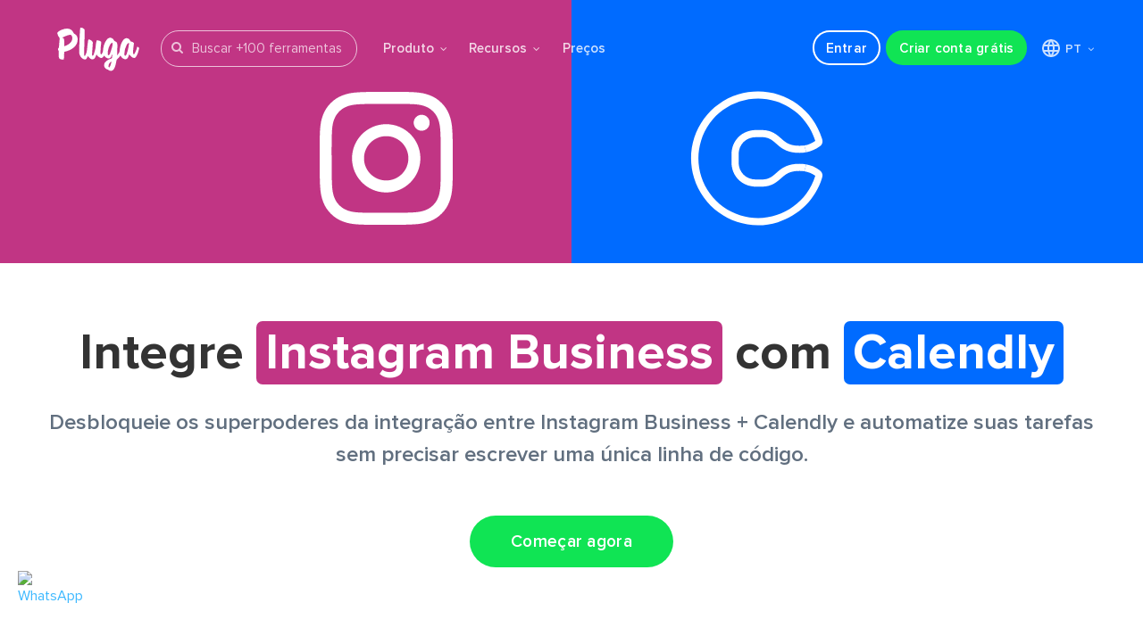

--- FILE ---
content_type: text/html
request_url: https://pluga.co/ferramentas/instagram-business/integracao/calendly/
body_size: 16034
content:
<!DOCTYPE html> <html lang=pt-BR> <head> <meta charset=utf-8> <meta content="IE=edge" http-equiv=X-UA-Compatible> <meta name=viewport content="width=device-width, initial-scale=1.0, maximum-scale=5.0, minimum-scale=1.0, viewport-fit=cover"> <title>Integre Instagram Business + Calendly agora! - Pluga</title> <meta name=description content="Automatize processos conectando seu Instagram Business com Calendly em 2 minutos na Pluga. Deixe os robôs trabalharem e foque no que importa!"> <link rel=canonical href="https://pluga.co/ferramentas/instagram-business/integracao/calendly/"> <meta name=robots content="index, follow, max-image-preview:large, max-snippet:-1, max-video-preview:-1"> <script>window.PLG_PATHNAME='integracao/pluga';</script> <link rel=alternate hreflang=pt href="https://pluga.co/ferramentas/instagram-business/integracao/calendly/"/> <link rel=alternate hreflang=en href="https://pluga.co/en/apps/instagram-business/integration/calendly/"/> <link rel=alternate hreflang=x-default href="https://pluga.co/en/apps/instagram-business/integration/calendly/"/> <script>window.PLG_PATHNAME='integracao/pluga';</script> <link rel=apple-touch-icon sizes=57x57 href="https://assets.pluga.co/site/images/favicons/apple-touch-icon-57x57.png"> <link rel=apple-touch-icon sizes=60x60 href="https://assets.pluga.co/site/images/favicons/apple-touch-icon-60x60.png"> <link rel=apple-touch-icon sizes=72x72 href="https://assets.pluga.co/site/images/favicons/apple-touch-icon-72x72.png"> <link rel=apple-touch-icon sizes=76x76 href="https://assets.pluga.co/site/images/favicons/apple-touch-icon-76x76.png"> <link rel=apple-touch-icon sizes=114x114 href="https://assets.pluga.co/site/images/favicons/apple-touch-icon-114x114.png"> <link rel=apple-touch-icon sizes=120x120 href="https://assets.pluga.co/site/images/favicons/apple-touch-icon-120x120.png"> <link rel=apple-touch-icon sizes=144x144 href="https://assets.pluga.co/site/images/favicons/apple-touch-icon-144x144.png"> <link rel=apple-touch-icon sizes=152x152 href="https://assets.pluga.co/site/images/favicons/apple-touch-icon-152x152.png"> <link rel=apple-touch-icon sizes=180x180 href="https://assets.pluga.co/site/images/favicons/apple-touch-icon-180x180.png"> <link rel=icon type="image/png" href="https://assets.pluga.co/site/images/favicons/favicon-32x32.png" sizes=32x32> <link rel=icon type="image/png" href="https://assets.pluga.co/site/images/favicons/android-chrome-192x192.png" sizes=192x192> <link rel=icon type="image/png" href="https://assets.pluga.co/site/images/favicons/favicon-96x96.png" sizes=96x96> <link rel=icon type="image/png" href="https://assets.pluga.co/site/images/favicons/favicon-16x16.png" sizes=16x16> <link rel=manifest href="https://assets.pluga.co/site/images/favicons/manifest.json"> <meta name=msapplication-TileColor content="#ff0000"> <meta name=msapplication-TileImage content="https://assets.pluga.co/site/images/favicons/mstile-144x144.png"> <meta name=theme-color content="#ffffff"> <link rel=mask-icon href="https://assets.pluga.co/site/images/favicons/icon-mask-safari.svg" color="#00AEEF"/> <meta property="og:image" content="https://assets.pluga.co/automatizations-pages-social/instagram_business-calendly.png"/> <meta property="og:url" content="https://pluga.co/ferramentas/instagram_business/integracao/calendly/"/> <meta property="og:title" content="Pluga: Instagram Business + Calendly"/> <meta property="og:site_name" content="Pluga.co"/> <meta property="og:description" content="Pluga: Instagram Business + Calendly"/> <meta property="og:type" content=website /> <meta property="fb:app_id" content=511357349030393> <meta name=facebook-domain-verification content=clx7pj9qz3142k9k5b1vp356l6bo6w> <meta name=mobile-web-app-capable content=yes> <meta name=apple-touch-fullscreen content=yes> <link href="https://fonts.googleapis.com/css?family=Merriweather:400,700&display=swap" rel=stylesheet> <link href="https://assets.pluga.co/site/stylesheets/match-e71f9847.css" rel=stylesheet /> <link rel=preload href="https://cdn.jsdelivr.net/npm/font-awesome@4.7.0/css/font-awesome.min.css" as=style onload="this.onload=null;this.rel='stylesheet'"> <noscript><link rel=stylesheet href="https://cdn.jsdelivr.net/npm/font-awesome@4.7.0/css/font-awesome.min.css"></noscript> <script src="https://assets.pluga.co/site/javascripts/all-00cb0431.js" async=true></script> <script data-cfasync="false" nonce="96c4e68b-4fca-4bf9-b621-f97e74e66af9">try{(function(w,d){!function(j,k,l,m){if(j.zaraz)console.error("zaraz is loaded twice");else{j[l]=j[l]||{};j[l].executed=[];j.zaraz={deferred:[],listeners:[]};j.zaraz._v="5874";j.zaraz._n="96c4e68b-4fca-4bf9-b621-f97e74e66af9";j.zaraz.q=[];j.zaraz._f=function(n){return async function(){var o=Array.prototype.slice.call(arguments);j.zaraz.q.push({m:n,a:o})}};for(const p of["track","set","debug"])j.zaraz[p]=j.zaraz._f(p);j.zaraz.init=()=>{var q=k.getElementsByTagName(m)[0],r=k.createElement(m),s=k.getElementsByTagName("title")[0];s&&(j[l].t=k.getElementsByTagName("title")[0].text);j[l].x=Math.random();j[l].w=j.screen.width;j[l].h=j.screen.height;j[l].j=j.innerHeight;j[l].e=j.innerWidth;j[l].l=j.location.href;j[l].r=k.referrer;j[l].k=j.screen.colorDepth;j[l].n=k.characterSet;j[l].o=(new Date).getTimezoneOffset();if(j.dataLayer)for(const t of Object.entries(Object.entries(dataLayer).reduce((u,v)=>({...u[1],...v[1]}),{})))zaraz.set(t[0],t[1],{scope:"page"});j[l].q=[];for(;j.zaraz.q.length;){const w=j.zaraz.q.shift();j[l].q.push(w)}r.defer=!0;for(const x of[localStorage,sessionStorage])Object.keys(x||{}).filter(z=>z.startsWith("_zaraz_")).forEach(y=>{try{j[l]["z_"+y.slice(7)]=JSON.parse(x.getItem(y))}catch{j[l]["z_"+y.slice(7)]=x.getItem(y)}});r.referrerPolicy="origin";r.src="/cdn-cgi/zaraz/s.js?z="+btoa(encodeURIComponent(JSON.stringify(j[l])));q.parentNode.insertBefore(r,q)};["complete","interactive"].includes(k.readyState)?zaraz.init():j.addEventListener("DOMContentLoaded",zaraz.init)}}(w,d,"zarazData","script");window.zaraz._p=async d$=>new Promise(ea=>{if(d$){d$.e&&d$.e.forEach(eb=>{try{const ec=d.querySelector("script[nonce]"),ed=ec?.nonce||ec?.getAttribute("nonce"),ee=d.createElement("script");ed&&(ee.nonce=ed);ee.innerHTML=eb;ee.onload=()=>{d.head.removeChild(ee)};d.head.appendChild(ee)}catch(ef){console.error(`Error executing script: ${eb}\n`,ef)}});Promise.allSettled((d$.f||[]).map(eg=>fetch(eg[0],eg[1])))}ea()});zaraz._p({"e":["(function(w,d){})(window,document)"]});})(window,document)}catch(e){throw fetch("/cdn-cgi/zaraz/t"),e;};</script></head> <body class="ferramentas ferramentas_instagram-business ferramentas_instagram-business_integracao ferramentas_instagram-business_integracao_calendly ferramentas_instagram-business_integracao_calendly_index"> <div class="hero-integrations instagram_business-calendly-integrations"> <header class=navigation-lp> <div class=navigation-lp-wrapper id=fixedHeader> <i class=logo id=plugaBrand> <a href="/">Pluga.co</a> </i> <script type="application/json" id=search-apps>
  [["eduzz_next","eduzz-next","Eduzz"],["http_request","http-request","HTTP Request"],["telegram_bot","telegram-bot","Telegram Bot"],["facebook_insights","facebook-insights","Facebook Ads Insights"],["whatsapp_business","whatsapp-business","WhatsApp Business API"],["reportei","reportei","Reportei"],["bitrix24","bitrix24","Bitrix24"],["pluga_formatter","pluga-formatter","Formatador (Formatter)"],["pluga_scheduler","pluga-scheduler","Agendador (Scheduler)"],["google_gemini","google-gemini","Google Gemini"],["facebook_custom_audiences","facebook-custom-audiences","Facebook Custom Audiences"],["pluga_mcp","pluga-mcp","MCP"],["conta_azul_financeiro","conta-azul-financeiro","Conta Azul"],["clicksign","clicksign","Clicksign"],["zoho_crm","zoho-crm","Zoho CRM"],["nuvemshop","nuvemshop","Nuvemshop (Tiendanube)"],["google_drive","google-drive","Google Drive"],["tally","tally","Tally"],["vindi_pagamentos","vindi-pagamentos","Vindi Pagamentos"],["kommo","kommo","Kommo"],["blip","blip","Blip"],["bling","bling","Bling"],["kiwify","kiwify","Kiwify"],["memberkit","memberkit","MemberKit"],["yampi","yampi","Yampi"],["microsoft_teams","microsoft-teams","Microsoft Teams"],["shopify","shopify","Shopify"],["chatgpt","chatgpt","ChatGPT"],["linkedin_lead_ads","linkedin-lead-ads","Linkedin Lead Ads"],["facebook_pages","facebook-pages","Facebook Pages"],["instagram_business","instagram-business","Instagram Business"],["gravity_forms","gravity-forms","Gravity Forms"],["airtable","airtable","Airtable"],["jotform","jotform","Jotform"],["clickup","clickup","ClickUp"],["monday_com","monday-com","monday.com"],["zapsign","zapsign","ZapSign"],["zenvia","zenvia","Zenvia Canais"],["tiktok_ads","tiktok-ads","TikTok Ads"],["todoist","todoist","Todoist"],["calendly","calendly","Calendly"],["ploomes","ploomes","Ploomes"],["discord","discord","Discord"],["jivochat","jivochat","JivoChat"],["moskit","moskit","Moskit CRM"],["omie_crm","omie-crm","Omie CRM"],["notion","notion","Notion"],["squarespace","squarespace","Squarespace"],["webflow","webflow","Webflow"],["outlook","outlook","Microsoft Outlook"],["sendgrid","sendgrid","SendGrid"],["magento2","magento2","Adobe Commerce 2.X (Magento)"],["nectar_crm","nectar-crm","NectarCRM"],["google_lead_form","google-lead-form","Google Lead Form"],["omie","omie","Omie ERP"],["hotmart","hotmart","Hotmart"],["superlogica","superlogica","Superlógica Assinaturas"],["jira","jira","Jira Software Cloud"],["google_docs","google-docs","Google Docs"],["twilio","twilio","Twilio"],["eventbrite","eventbrite","Eventbrite"],["pipefy","pipefy","Pipefy"],["active_campaign","active-campaign","ActiveCampaign"],["sympla","sympla","Sympla"],["google_calendar","google-calendar","Google Calendar"],["linkseller","linkseller","Ramper Pipeline"],["excel","excel","Excel"],["manychat","manychat","Manychat"],["hubspot_crm","hubspot-crm","HubSpot"],["gdigital","gdigital","G Digital"],["google_contacts","google-contacts","Google Contacts"],["piperun","piperun","PipeRun"],["meets","meets","Meets"],["asana","asana","Asana"],["mautic","mautic","Mautic"],["magento","magento","Adobe Commerce 1.X (Magento)"],["asaas","asaas","Asaas"],["intercom","intercom","Intercom"],["agendor","agendor","Agendor"],["mercado_livre","mercado-livre","Mercado Livre (Mercado Libre)"],["egoi","egoi","E-goi"],["pluga_webhooks","pluga-webhooks","Webhooks"],["tinyerp","tinyerp","Olist"],["leadlovers","leadlovers","Leadlovers"],["loja_integrada","loja-integrada","Loja Integrada"],["rd_station","rd-station","RD Station Marketing"],["google_forms","google-forms","Google Forms"],["vindi","vindi","Vindi Recorrência"],["google_sheets","google-sheets","Google Sheets"],["gmail","gmail","Gmail"],["woocommerce","woocommerce","WooCommerce"],["nibo","nibo","Nibo"],["zendesk","zendesk","Zendesk"],["trello","trello","Trello"],["facebook_lead_ads","facebook-lead-ads","Facebook Lead Ads"],["granatum_financeiro","granatum-financeiro","Granatum Financeiro"],["enotas","enotas","eNotas"],["bkper","bkper","Bkper"],["rd_station_crm","rd-station-crm","RD Station CRM"],["lahar","lahar","Ramper Marketing"],["boleto_simples","boleto-simples","Kobana"],["mercado_pago","mercado-pago","Mercado Pago"],["typeform","typeform","Typeform"],["paypal","paypal","PayPal"],["pipedrive","pipedrive","Pipedrive"],["mailchimp","mailchimp","Mailchimp"],["stripe","stripe","Stripe"],["mandrill","mandrill","Mandrill"],["nfe_io","nfe-io","NFe.io"],["pag_seguro","pag-seguro","PagBank"],["slack","slack","Slack"],["iugu","iugu","iugu"],["pagar_me","pagar-me","Pagar.me"],["recrutei","recrutei","Recrutei"],["pied","pied","PIED"],["neoron","neoron","Neoron"],["autentique","autentique","Autentique"],["omnismart","omnismart","Omnismart"],["d4sign","d4sign","D4Sign by Zucchetti"],["vendocrm","vendocrm","Vendo CRM"],["notificacoesinteligentes","notificacoesinteligentes","Notificações Inteligentes"],["cartpanda","cartpanda","Cartpanda"],["wix","wix","Wix Stores"],["mercos","mercos","Mercos"],["kirvano","kirvano","Kirvano"],["letalk","letalk","Letalk"],["mailingboss","mailingboss","MailingBoss"],["respondi","respondi","Respondi"],["botconversa","botconversa","Botconversa"],["leadster","leadster","Leadster"],["digital_manager_guru","digital-manager-guru","Digital Manager Guru"],["monetizze","monetizze","Monetizze"],["octadesk","octadesk","Octadesk"],["notazz","notazz","Notazz"],["protarefa","protarefa","Protarefa"],["typebot","typebot","Typebot"],["elementor","elementor","Elementor"],["wbudget","wbudget","WBudget"],["greatpages","greatpages","Greatpages"],["blimboo","blimboo","Blimboo"],["tomticket","tomticket","TomTicket"],["greennsales","greennsales","GreennSales"],["clint","clint","Clint"],["cademi","cademi","Cademí"],["mailfy","mailfy","Mailfy"],["conexa","conexa","Conexa"],["codeqr","codeqr","Code QR"],["pagtrust","pagtrust","Pagtrust"]]
</script> <template id=app-suggestion-template data-url="/ferramentas/SLUG/integracao/" data-icon="https://assets.pluga.co/apps/icons/ID/ID-icon.svg"> <li class=apps-item><a><div class=app-icon-wrap><img width=18 height=18 loading=lazy></div><span></span></a></li> </template> <div class=apps-search-bar> <div class=apps-search-bar-wrapper> <i class="fa fa-search"></i> <input placeholder="Buscar +100 ferramentas" id=search-input> <ul class=apps-listbox id=search-apps-list> <li class=app-suggestion id=app-suggestion-item> Ainda não temos <span class=app-input-suggestion id=app-input-suggestion></span> integrado. <span class=send-suggestion-action id=send-suggestion-action>Sugerir ferramenta <i class="fa fa-thumbs-o-up" aria-hidden=true></i></span> <span class=sent-suggestion-message id=sent-suggestion-message>Sugestão enviada <i class="fa fa-thumbs-up" aria-hidden=true></i></span> </li> <li> <a href="/ferramentas/" class=apps-listbox-cta> <span>Ver todas ferramentas <i class="fa fa-angle-right"></i></span> </a> </li> </ul> </div> </div> <nav class=nav-lp id=navigation-menu> <div class=menuIcon> <a class=hamburguer-icon href="#menuExpand"> <span class=label-hamburguer>Menu</span> <span class=shapes-hamburguer></span> </a> </div> <div class=menu> <ul class=nav-lp-tools> <li class="nav-lp-link mobile"><a href="/ferramentas/">Ferramentas</a></li> <li class="nav-lp-link more"> <a href="#">Produto <span class="fa fa-angle-down"></span></a> <ul class=submenu> <i class=seta></i> <li> <a href="https://blog.pluga.co/filtros-condicionais-pluga/" target=_blank> <i class="fa fa-filter raw-icon"></i> Filtros condicionais <span>Defina critérios para a automatização avançar <i class="fa fa-external-link"></i></span> </a> </li> <li> <a href="https://blog.pluga.co/formatador-da-pluga/" target=_blank> <i class=feature-icon><img src="https://assets.pluga.co/apps/icons/pluga_formatter/pluga_formatter-icon.svg" onerror="this.src='https://assets.pluga.co/apps/icons/pluga_formatter/pluga_formatter-icon.png';this.onerror=null;" alt="Formatador - Pluga" loading=lazy width=16 height=16 /></i> Formatador <span>Ajuste e converta dados para o formato ideal <i class="fa fa-external-link"></i></span> </a> </li> <li> <a href="https://blog.pluga.co/agendador-da-pluga/" target=_blank> <i class=feature-icon><img src="https://assets.pluga.co/apps/icons/pluga_scheduler/pluga_scheduler-icon.svg" onerror="this.src='https://assets.pluga.co/apps/icons/pluga_scheduler/pluga_scheduler-icon.png';this.onerror=null;" alt="Agendador - Pluga" loading=lazy width=16 height=16 /></i> Agendador <span>Acione a automatização em horários definidos <i class="fa fa-external-link"></i></span> </a> </li> <li> <a href="https://blog.pluga.co/tag/webhooks-http-request/" target=_blank> <i class=feature-icon><img src="https://assets.pluga.co/apps/icons/pluga_webhooks/pluga_webhooks-icon.svg" onerror="this.src='https://assets.pluga.co/apps/icons/pluga_webhooks/pluga_webhooks-icon.png';this.onerror=null;" alt="Webhooks/HTTP Request - Pluga" loading=lazy width=16 height=16 /></i> Webhooks & HTTP Request <span>Conecte e automatize sistemas não integrados <i class="fa fa-external-link"></i></span> </a> </li> <li> <a href="https://blog.pluga.co/ia-na-pluga/" target=_blank> <i class=feature-icon><img src="https://assets.pluga.co/apps/icons/pluga_agents/pluga_agents-icon.svg" onerror="this.src='https://assets.pluga.co/apps/icons/pluga_agents/pluga_agents-icon.png';this.onerror=null;" alt="IA na Pluga" loading=lazy width=16 height=16 /></i> IA na Pluga <span>Combine IA com o poder da automação <i class="fa fa-external-link"></i></span> </a> </li> <li> <a href="https://blog.pluga.co/tag/recursos-da-pluga/" target=_blank class=more-features> <span>Ver mais funcionalidades <i class="fa fa-angle-right"></i></span> </a> </li> </ul> </li> <li class="nav-lp-link more"> </li> <li class="nav-lp-link more"> <a href="#">Recursos <span class="fa fa-angle-down"></span></a> <ul class=submenu> <li> <a class=popup-youtube-demo href="https://www.youtube.com/watch?v=iftly_5qSF4"> Tour da Pluga <i class="fa fa-youtube-play"></i> <span>Assista e veja todos os detalhes de como criar sua automatização</span> </a> </li> <li> <a href="https://blog.pluga.co"> Blog <span>Acompanhe e fique por dentro de todas as novidades da Pluga</span> </a> </li> <li> <a href="https://www.youtube.com/@pluga_ajuda?sub_confirmation=1" target=_blank> Vídeos & Tutoriais <span>Assista e saiba mais sobre ferramentas e produtividade</span> </a> </li> <li> <a href="https://pluga.zendesk.com/hc/pt-br"> Central de ajuda <span>Dúvidas? Preparamos tutoriais, vídeos e artigos para te ajudar</span> </a> </li> </ul> </li> <li class=nav-lp-link><a href="/precos/">Preços</a></li> </ul> <ul class=nav-buttons> <li class=nav-lp-link><a href="https://manage.pluga.co/login?lng=pt-BR" class="sign-up bt-outline">Entrar</a></li> <li class=nav-lp-link><a href="https://manage.pluga.co/#/signup?lang=pt_BR" class="sign-up site-signup-cta-header">Criar conta grátis</a></li> <li class="nav-lp-link more locale-select"> <a href="#"> <svg xmlns="http://www.w3.org/2000/svg" width=24 height=24 viewBox="0 0 24 24" fill=none> <path d="M3.6 9H20.4M3.6 15H20.4M11.5 3C9.81534 5.69961 8.9222 8.81787 8.9222 12C8.9222 15.1821 9.81534 18.3004 11.5 21M12.5 3C14.1847 5.69961 15.0778 8.81787 15.0778 12C15.0778 15.1821 14.1847 18.3004 12.5 21M3 12C3 13.1819 3.23279 14.3522 3.68508 15.4442C4.13738 16.5361 4.80031 17.5282 5.63604 18.364C6.47177 19.1997 7.46392 19.8626 8.55585 20.3149C9.64778 20.7672 10.8181 21 12 21C13.1819 21 14.3522 20.7672 15.4442 20.3149C16.5361 19.8626 17.5282 19.1997 18.364 18.364C19.1997 17.5282 19.8626 16.5361 20.3149 15.4442C20.7672 14.3522 21 13.1819 21 12C21 9.61305 20.0518 7.32387 18.364 5.63604C16.6761 3.94821 14.3869 3 12 3C9.61305 3 7.32387 3.94821 5.63604 5.63604C3.94821 7.32387 3 9.61305 3 12Z" stroke-width=2 stroke-linecap=round stroke-linejoin=round /> </svg> PT <span class="fa fa-angle-down"></span> </a> <ul class=submenu> <i class=seta></i> <li><span>Selecione seu idioma:</span></li> <li><a href="/ferramentas/instagram-business/integracao/calendly/">Português (BR)</a></li> <li><a href="/en/apps/instagram-business/integration/calendly/">English (US)</a></li> </ul> </li> </ul> </div> </nav> </div> </header> <div class=hero-integrations-wrapper> <a href="/ferramentas/instagram-business/integracao/" class=tool-image> <div class="tool-image-wrapper source-tool"> <img src="https://assets.pluga.co/apps/icons/instagram_business/instagram_business-icon.svg" onerror="this.src='https://assets.pluga.co/apps/icons/instagram_business/instagram_business-icon.png';this.onerror=null;" alt="Instagram Business" loading=lazy /> </div> </a> <a href="/ferramentas/calendly/integracao/" class=tool-image> <div class="tool-image-wrapper target-tool"> <img src="https://assets.pluga.co/apps/icons/calendly/calendly-icon.svg" onerror="this.src='https://assets.pluga.co/apps/icons/calendly/calendly-icon.png';this.onerror=null;" alt=Calendly loading=lazy /> </div> </a> </div> </div> <main role=main> <div class=info-wrapper> <div class=info-wrapper-title> <div class=title> <h1> Integre <span class="tool-badge instagram_business">Instagram Business</span> com <span class="tool-badge calendly">Calendly</span> </h1> <h2>Desbloqueie os superpoderes da integração entre Instagram Business + Calendly e automatize suas tarefas sem precisar escrever uma única linha de código.</h2> </div> <a class=bt-signup href="https://manage.pluga.co/#/signup?app_source=instagram_business&app_target=calendly&lang=pt_BR">Começar agora</a> </div> </div> <div class=actions-triggers-section> <div class=actions-triggers-header> <h2>Instagram Business e Calendly <br class=hidden-br>do seu jeito</h2> <p>Confira os gatilhos e ações disponíveis na integração das ferramentas Instagram Business + Calendly e construa sua automatização</p> </div> <div class=actions-triggers-body> <div class=cards-container> <div class=card> <input type=radio name=card-option id=triggers checked> <label class="actions-triggers-label trigger-label tooltip-box-wrapper trigger-item-after " for=triggers> <span>Gatilhos</span> <div class="tooltip-box-item trigger-item"> <p> É a atividade que acontece na ferramenta de origem que irá disparar uma ação nas ferramentas de destino. </p> </div> </label> <div class=card-content> <div class=boxes-container> <div class=box> <input type=checkbox name=open-modal-0-trigger-div-0 id=open-modal-container-0-trigger-div-0> <div class=modal> <div class=modal-content> <div class=modal-header> <div class="modal-header-icon instagram_business"> <img src="https://assets.pluga.co/apps/icons/instagram_business/instagram_business-icon.svg" onerror="this.src='https://assets.pluga.co/apps/icons/instagram_business/instagram_business-icon.png';this.onerror=null;" alt="Instagram Business-modal-icon" loading=lazy /> </div> <div class=modal-header-titles> <p>Nova publicação</p> <span>A cada nova publicação no Instagram Business</p> </div> </div> <div class=modal-body> <p>Como funciona:</p> <div class=paragraph-container> <p>Sempre que algo acontecer na ferramenta de origem</p> <p>Tudo acontecendo de uma só vez! ✨</p> </div> </div> <div class=modal-footer> <label class="modal-buttons-label modal-footer-label" for=open-modal-container-0-trigger-div-0>Fechar</label> </div> <div class=close-icon-box> <label class="modal-buttons-label close-modal-label" for=open-modal-container-0-trigger-div-0> <svg xmlns="http://www.w3.org/2000/svg" width=24 height=24 viewBox="0 0 24 24" fill=none> <path d="M18 6L6 18M6 6L18 18" stroke="#839098" stroke-width=2 stroke-linecap=round stroke-linejoin=round /> </svg> </label> </div> </div> </div> <div class=header> <div class="tool-icon instagram_business"> <img src="https://assets.pluga.co/apps/icons/instagram_business/instagram_business-icon.svg" onerror="this.src='https://assets.pluga.co/apps/icons/instagram_business/instagram_business-icon.png';this.onerror=null;" alt="Instagram Business-icon" loading=lazy /> </div> <div class=header-title> <p>Nova publicação</p> <span>A cada nova publicação no Instagram Business</p> </div> <div class=i-icon> </div> </div> <div class=info> <input type=checkbox name=fields-options-0-trigger-div-0 id=info-0-trigger-div-0-Gatilho> <div class=info-title> <div> <p class=info-title-label> Gatilho </p> </div> <div class=info-fields-label-box> <div class="info-icon-container tooltip-box-wrapper "> <div class="tooltip-box-item "> <p> Informações da ferramenta Instagram Business que podem ser utilizadas e enviadas para outras ferramentas. </p> </div> </div> <label for=info-0-trigger-div-0-Gatilho class=info-fields-label> Ver informações </label> </div> </div> <div class=info-list> <p> <svg xmlns="http://www.w3.org/2000/svg" width=16 height=16 viewBox="0 0 16 16" fill=none> <path d="M11.875 5H3.125M3.125 7.5H8.75M6.875 10H3.125M9.375 10H13.125M11.25 8.125V11.875" stroke="#49576B" stroke-linecap=round stroke-linejoin=round /> </svg> Id do post </p> <p> <svg xmlns="http://www.w3.org/2000/svg" width=16 height=16 viewBox="0 0 16 16" fill=none> <path d="M11.875 5H3.125M3.125 7.5H8.75M6.875 10H3.125M9.375 10H13.125M11.25 8.125V11.875" stroke="#49576B" stroke-linecap=round stroke-linejoin=round /> </svg> Data e hora de criação do post </p> <p> <svg xmlns="http://www.w3.org/2000/svg" width=16 height=16 viewBox="0 0 16 16" fill=none> <path d="M11.875 5H3.125M3.125 7.5H8.75M6.875 10H3.125M9.375 10H13.125M11.25 8.125V11.875" stroke="#49576B" stroke-linecap=round stroke-linejoin=round /> </svg> Legenda do post </p> <p> <svg xmlns="http://www.w3.org/2000/svg" width=16 height=16 viewBox="0 0 16 16" fill=none> <path d="M11.875 5H3.125M3.125 7.5H8.75M6.875 10H3.125M9.375 10H13.125M11.25 8.125V11.875" stroke="#49576B" stroke-linecap=round stroke-linejoin=round /> </svg> Quantidade de curtidas do post </p> <p> <svg xmlns="http://www.w3.org/2000/svg" width=16 height=16 viewBox="0 0 16 16" fill=none> <path d="M11.875 5H3.125M3.125 7.5H8.75M6.875 10H3.125M9.375 10H13.125M11.25 8.125V11.875" stroke="#49576B" stroke-linecap=round stroke-linejoin=round /> </svg> Quantidade de comentários do post </p> <p> <svg xmlns="http://www.w3.org/2000/svg" width=16 height=16 viewBox="0 0 16 16" fill=none> <path d="M11.875 5H3.125M3.125 7.5H8.75M6.875 10H3.125M9.375 10H13.125M11.25 8.125V11.875" stroke="#49576B" stroke-linecap=round stroke-linejoin=round /> </svg> Somente serão capturados os comentários que forem feitos no post até o momento da captura do post pela automatização. Limite máximo de 50 comentários capturados </p> <p> <svg xmlns="http://www.w3.org/2000/svg" width=16 height=16 viewBox="0 0 16 16" fill=none> <path d="M11.875 5H3.125M3.125 7.5H8.75M6.875 10H3.125M9.375 10H13.125M11.25 8.125V11.875" stroke="#49576B" stroke-linecap=round stroke-linejoin=round /> </svg> URL da mídia </p> <p> <svg xmlns="http://www.w3.org/2000/svg" width=16 height=16 viewBox="0 0 16 16" fill=none> <path d="M11.875 5H3.125M3.125 7.5H8.75M6.875 10H3.125M9.375 10H13.125M11.25 8.125V11.875" stroke="#49576B" stroke-linecap=round stroke-linejoin=round /> </svg> Tipo da mídia </p> <p> <svg xmlns="http://www.w3.org/2000/svg" width=16 height=16 viewBox="0 0 16 16" fill=none> <path d="M11.875 5H3.125M3.125 7.5H8.75M6.875 10H3.125M9.375 10H13.125M11.25 8.125V11.875" stroke="#49576B" stroke-linecap=round stroke-linejoin=round /> </svg> URL da capa do vídeo publicado </p> <p> <svg xmlns="http://www.w3.org/2000/svg" width=16 height=16 viewBox="0 0 16 16" fill=none> <path d="M11.875 5H3.125M3.125 7.5H8.75M6.875 10H3.125M9.375 10H13.125M11.25 8.125V11.875" stroke="#49576B" stroke-linecap=round stroke-linejoin=round /> </svg> URL do post no Instagram </p> <p> <svg xmlns="http://www.w3.org/2000/svg" width=16 height=16 viewBox="0 0 16 16" fill=none> <path d="M11.875 5H3.125M3.125 7.5H8.75M6.875 10H3.125M9.375 10H13.125M11.25 8.125V11.875" stroke="#49576B" stroke-linecap=round stroke-linejoin=round /> </svg> Nome de usuário </p> <p> <svg xmlns="http://www.w3.org/2000/svg" width=16 height=16 viewBox="0 0 16 16" fill=none> <path d="M11.875 5H3.125M3.125 7.5H8.75M6.875 10H3.125M9.375 10H13.125M11.25 8.125V11.875" stroke="#49576B" stroke-linecap=round stroke-linejoin=round /> </svg> Lista das URLs das mídias do carrossel. </p> </div> </div> </div> </div> <div class=boxes-container> <div class=box> <input type=checkbox name=open-modal-0-trigger-div-1 id=open-modal-container-0-trigger-div-1> <div class=modal> <div class=modal-content> <div class=modal-header> <div class="modal-header-icon calendly"> <img src="https://assets.pluga.co/apps/icons/calendly/calendly-icon.svg" onerror="this.src='https://assets.pluga.co/apps/icons/calendly/calendly-icon.png';this.onerror=null;" alt=Calendly-modal-icon loading=lazy /> </div> <div class=modal-header-titles> <p>Agendamento cancelado</p> <span>A cada agendamento cancelado no Calendly</p> </div> </div> <div class=modal-body> <p>Como funciona:</p> <div class=paragraph-container> <p>Sempre que algo acontecer na ferramenta de origem</p> <p>Tudo acontecendo de uma só vez! ✨</p> </div> </div> <div class=modal-footer> <label class="modal-buttons-label modal-footer-label" for=open-modal-container-0-trigger-div-1>Fechar</label> </div> <div class=close-icon-box> <label class="modal-buttons-label close-modal-label" for=open-modal-container-0-trigger-div-1> <svg xmlns="http://www.w3.org/2000/svg" width=24 height=24 viewBox="0 0 24 24" fill=none> <path d="M18 6L6 18M6 6L18 18" stroke="#839098" stroke-width=2 stroke-linecap=round stroke-linejoin=round /> </svg> </label> </div> </div> </div> <div class=header> <div class="tool-icon calendly"> <img src="https://assets.pluga.co/apps/icons/calendly/calendly-icon.svg" onerror="this.src='https://assets.pluga.co/apps/icons/calendly/calendly-icon.png';this.onerror=null;" alt=Calendly-icon loading=lazy /> </div> <div class=header-title> <p>Agendamento cancelado</p> <span>A cada agendamento cancelado no Calendly</p> </div> <div class=i-icon> </div> </div> <div class=info> <input type=checkbox name=fields-options-0-trigger-div-1 id=info-0-trigger-div-1-Gatilho> <div class=info-title> <div> <p class=info-title-label> Gatilho </p> </div> <div class=info-fields-label-box> <div class="info-icon-container tooltip-box-wrapper "> <div class="tooltip-box-item "> <p> Informações da ferramenta Calendly que podem ser utilizadas e enviadas para outras ferramentas. </p> </div> </div> <label for=info-0-trigger-div-1-Gatilho class=info-fields-label> Ver informações </label> </div> </div> <div class=info-list> <p> <svg xmlns="http://www.w3.org/2000/svg" width=16 height=16 viewBox="0 0 16 16" fill=none> <path d="M11.875 5H3.125M3.125 7.5H8.75M6.875 10H3.125M9.375 10H13.125M11.25 8.125V11.875" stroke="#49576B" stroke-linecap=round stroke-linejoin=round /> </svg> URL de cancelamento </p> <p> <svg xmlns="http://www.w3.org/2000/svg" width=16 height=16 viewBox="0 0 16 16" fill=none> <path d="M11.875 5H3.125M3.125 7.5H8.75M6.875 10H3.125M9.375 10H13.125M11.25 8.125V11.875" stroke="#49576B" stroke-linecap=round stroke-linejoin=round /> </svg> Email do convidado </p> <p> <svg xmlns="http://www.w3.org/2000/svg" width=16 height=16 viewBox="0 0 16 16" fill=none> <path d="M11.875 5H3.125M3.125 7.5H8.75M6.875 10H3.125M9.375 10H13.125M11.25 8.125V11.875" stroke="#49576B" stroke-linecap=round stroke-linejoin=round /> </svg> Data de criação do compromisso </p> <p> <svg xmlns="http://www.w3.org/2000/svg" width=16 height=16 viewBox="0 0 16 16" fill=none> <path d="M11.875 5H3.125M3.125 7.5H8.75M6.875 10H3.125M9.375 10H13.125M11.25 8.125V11.875" stroke="#49576B" stroke-linecap=round stroke-linejoin=round /> </svg> Nome do convidado </p> <p> <svg xmlns="http://www.w3.org/2000/svg" width=16 height=16 viewBox="0 0 16 16" fill=none> <path d="M11.875 5H3.125M3.125 7.5H8.75M6.875 10H3.125M9.375 10H13.125M11.25 8.125V11.875" stroke="#49576B" stroke-linecap=round stroke-linejoin=round /> </svg> Convidado: Primeiro nome </p> <p> <svg xmlns="http://www.w3.org/2000/svg" width=16 height=16 viewBox="0 0 16 16" fill=none> <path d="M11.875 5H3.125M3.125 7.5H8.75M6.875 10H3.125M9.375 10H13.125M11.25 8.125V11.875" stroke="#49576B" stroke-linecap=round stroke-linejoin=round /> </svg> Convidado: Sobrenome </p> <p> <svg xmlns="http://www.w3.org/2000/svg" width=16 height=16 viewBox="0 0 16 16" fill=none> <path d="M11.875 5H3.125M3.125 7.5H8.75M6.875 10H3.125M9.375 10H13.125M11.25 8.125V11.875" stroke="#49576B" stroke-linecap=round stroke-linejoin=round /> </svg> URL de reagendamento </p> <p> <svg xmlns="http://www.w3.org/2000/svg" width=16 height=16 viewBox="0 0 16 16" fill=none> <path d="M11.875 5H3.125M3.125 7.5H8.75M6.875 10H3.125M9.375 10H13.125M11.25 8.125V11.875" stroke="#49576B" stroke-linecap=round stroke-linejoin=round /> </svg> Status do evento </p> <p> <svg xmlns="http://www.w3.org/2000/svg" width=16 height=16 viewBox="0 0 16 16" fill=none> <path d="M11.875 5H3.125M3.125 7.5H8.75M6.875 10H3.125M9.375 10H13.125M11.25 8.125V11.875" stroke="#49576B" stroke-linecap=round stroke-linejoin=round /> </svg> Fuso horário </p> <p> <svg xmlns="http://www.w3.org/2000/svg" width=16 height=16 viewBox="0 0 16 16" fill=none> <path d="M11.875 5H3.125M3.125 7.5H8.75M6.875 10H3.125M9.375 10H13.125M11.25 8.125V11.875" stroke="#49576B" stroke-linecap=round stroke-linejoin=round /> </svg> Telefone de lembrete de texto do convidado </p> <p> <svg xmlns="http://www.w3.org/2000/svg" width=16 height=16 viewBox="0 0 16 16" fill=none> <path d="M11.875 5H3.125M3.125 7.5H8.75M6.875 10H3.125M9.375 10H13.125M11.25 8.125V11.875" stroke="#49576B" stroke-linecap=round stroke-linejoin=round /> </svg> Data/hora de início </p> <p> <svg xmlns="http://www.w3.org/2000/svg" width=16 height=16 viewBox="0 0 16 16" fill=none> <path d="M11.875 5H3.125M3.125 7.5H8.75M6.875 10H3.125M9.375 10H13.125M11.25 8.125V11.875" stroke="#49576B" stroke-linecap=round stroke-linejoin=round /> </svg> Data/hora de fim </p> <p> <svg xmlns="http://www.w3.org/2000/svg" width=16 height=16 viewBox="0 0 16 16" fill=none> <path d="M11.875 5H3.125M3.125 7.5H8.75M6.875 10H3.125M9.375 10H13.125M11.25 8.125V11.875" stroke="#49576B" stroke-linecap=round stroke-linejoin=round /> </svg> Data/hora de início (horario de brasília) </p> <p> <svg xmlns="http://www.w3.org/2000/svg" width=16 height=16 viewBox="0 0 16 16" fill=none> <path d="M11.875 5H3.125M3.125 7.5H8.75M6.875 10H3.125M9.375 10H13.125M11.25 8.125V11.875" stroke="#49576B" stroke-linecap=round stroke-linejoin=round /> </svg> Data de início (horario de brasília) </p> <p> <svg xmlns="http://www.w3.org/2000/svg" width=16 height=16 viewBox="0 0 16 16" fill=none> <path d="M11.875 5H3.125M3.125 7.5H8.75M6.875 10H3.125M9.375 10H13.125M11.25 8.125V11.875" stroke="#49576B" stroke-linecap=round stroke-linejoin=round /> </svg> Hora de início (horario de brasília) </p> <p> <svg xmlns="http://www.w3.org/2000/svg" width=16 height=16 viewBox="0 0 16 16" fill=none> <path d="M11.875 5H3.125M3.125 7.5H8.75M6.875 10H3.125M9.375 10H13.125M11.25 8.125V11.875" stroke="#49576B" stroke-linecap=round stroke-linejoin=round /> </svg> Data/hora de início (de acordo com a timezone do payload) </p> <p> <svg xmlns="http://www.w3.org/2000/svg" width=16 height=16 viewBox="0 0 16 16" fill=none> <path d="M11.875 5H3.125M3.125 7.5H8.75M6.875 10H3.125M9.375 10H13.125M11.25 8.125V11.875" stroke="#49576B" stroke-linecap=round stroke-linejoin=round /> </svg> Data de início (de acordo com a timezone do payload) </p> <p> <svg xmlns="http://www.w3.org/2000/svg" width=16 height=16 viewBox="0 0 16 16" fill=none> <path d="M11.875 5H3.125M3.125 7.5H8.75M6.875 10H3.125M9.375 10H13.125M11.25 8.125V11.875" stroke="#49576B" stroke-linecap=round stroke-linejoin=round /> </svg> Hora de início (de acordo com a timezone do payload) </p> <p> <svg xmlns="http://www.w3.org/2000/svg" width=16 height=16 viewBox="0 0 16 16" fill=none> <path d="M11.875 5H3.125M3.125 7.5H8.75M6.875 10H3.125M9.375 10H13.125M11.25 8.125V11.875" stroke="#49576B" stroke-linecap=round stroke-linejoin=round /> </svg> Data/hora de fim (horario de brasília) </p> <p> <svg xmlns="http://www.w3.org/2000/svg" width=16 height=16 viewBox="0 0 16 16" fill=none> <path d="M11.875 5H3.125M3.125 7.5H8.75M6.875 10H3.125M9.375 10H13.125M11.25 8.125V11.875" stroke="#49576B" stroke-linecap=round stroke-linejoin=round /> </svg> Data de fim (horario de brasília) </p> <p> <svg xmlns="http://www.w3.org/2000/svg" width=16 height=16 viewBox="0 0 16 16" fill=none> <path d="M11.875 5H3.125M3.125 7.5H8.75M6.875 10H3.125M9.375 10H13.125M11.25 8.125V11.875" stroke="#49576B" stroke-linecap=round stroke-linejoin=round /> </svg> Hora de fim (horario de brasília) </p> <p> <svg xmlns="http://www.w3.org/2000/svg" width=16 height=16 viewBox="0 0 16 16" fill=none> <path d="M11.875 5H3.125M3.125 7.5H8.75M6.875 10H3.125M9.375 10H13.125M11.25 8.125V11.875" stroke="#49576B" stroke-linecap=round stroke-linejoin=round /> </svg> Data/hora de fim (de acordo com a timezone do payload) </p> <p> <svg xmlns="http://www.w3.org/2000/svg" width=16 height=16 viewBox="0 0 16 16" fill=none> <path d="M11.875 5H3.125M3.125 7.5H8.75M6.875 10H3.125M9.375 10H13.125M11.25 8.125V11.875" stroke="#49576B" stroke-linecap=round stroke-linejoin=round /> </svg> Data de fim (de acordo com a timezone do payload) </p> <p> <svg xmlns="http://www.w3.org/2000/svg" width=16 height=16 viewBox="0 0 16 16" fill=none> <path d="M11.875 5H3.125M3.125 7.5H8.75M6.875 10H3.125M9.375 10H13.125M11.25 8.125V11.875" stroke="#49576B" stroke-linecap=round stroke-linejoin=round /> </svg> Hora de fim (de acordo com a timezone do payload) </p> <p> <svg xmlns="http://www.w3.org/2000/svg" width=16 height=16 viewBox="0 0 16 16" fill=none> <path d="M11.875 5H3.125M3.125 7.5H8.75M6.875 10H3.125M9.375 10H13.125M11.25 8.125V11.875" stroke="#49576B" stroke-linecap=round stroke-linejoin=round /> </svg> Duração do evento </p> <p> <svg xmlns="http://www.w3.org/2000/svg" width=16 height=16 viewBox="0 0 16 16" fill=none> <path d="M11.875 5H3.125M3.125 7.5H8.75M6.875 10H3.125M9.375 10H13.125M11.25 8.125V11.875" stroke="#49576B" stroke-linecap=round stroke-linejoin=round /> </svg> Local do evento </p> <p> <svg xmlns="http://www.w3.org/2000/svg" width=16 height=16 viewBox="0 0 16 16" fill=none> <path d="M11.875 5H3.125M3.125 7.5H8.75M6.875 10H3.125M9.375 10H13.125M11.25 8.125V11.875" stroke="#49576B" stroke-linecap=round stroke-linejoin=round /> </svg> Tipo de evento(presencial ou remoto) </p> <p> <svg xmlns="http://www.w3.org/2000/svg" width=16 height=16 viewBox="0 0 16 16" fill=none> <path d="M11.875 5H3.125M3.125 7.5H8.75M6.875 10H3.125M9.375 10H13.125M11.25 8.125V11.875" stroke="#49576B" stroke-linecap=round stroke-linejoin=round /> </svg> URL do evento </p> <p> <svg xmlns="http://www.w3.org/2000/svg" width=16 height=16 viewBox="0 0 16 16" fill=none> <path d="M11.875 5H3.125M3.125 7.5H8.75M6.875 10H3.125M9.375 10H13.125M11.25 8.125V11.875" stroke="#49576B" stroke-linecap=round stroke-linejoin=round /> </svg> Nome do tipo do evento </p> <p> <svg xmlns="http://www.w3.org/2000/svg" width=16 height=16 viewBox="0 0 16 16" fill=none> <path d="M11.875 5H3.125M3.125 7.5H8.75M6.875 10H3.125M9.375 10H13.125M11.25 8.125V11.875" stroke="#49576B" stroke-linecap=round stroke-linejoin=round /> </svg> Perguntas e respostas </p> <p> <svg xmlns="http://www.w3.org/2000/svg" width=16 height=16 viewBox="0 0 16 16" fill=none> <path d="M11.875 5H3.125M3.125 7.5H8.75M6.875 10H3.125M9.375 10H13.125M11.25 8.125V11.875" stroke="#49576B" stroke-linecap=round stroke-linejoin=round /> </svg> O parâmetro UTM usado para rastrear uma campanha </p> <p> <svg xmlns="http://www.w3.org/2000/svg" width=16 height=16 viewBox="0 0 16 16" fill=none> <path d="M11.875 5H3.125M3.125 7.5H8.75M6.875 10H3.125M9.375 10H13.125M11.25 8.125V11.875" stroke="#49576B" stroke-linecap=round stroke-linejoin=round /> </svg> O parâmetro UTM que identifica a origem (plataforma de origem do tráfego) </p> <p> <svg xmlns="http://www.w3.org/2000/svg" width=16 height=16 viewBox="0 0 16 16" fill=none> <path d="M11.875 5H3.125M3.125 7.5H8.75M6.875 10H3.125M9.375 10H13.125M11.25 8.125V11.875" stroke="#49576B" stroke-linecap=round stroke-linejoin=round /> </svg> O parâmetro UTM que identifica o tipo de entrada (por exemplo, custo por clique (CPC), mídia social, afiliado ou código QR) </p> <p> <svg xmlns="http://www.w3.org/2000/svg" width=16 height=16 viewBox="0 0 16 16" fill=none> <path d="M11.875 5H3.125M3.125 7.5H8.75M6.875 10H3.125M9.375 10H13.125M11.25 8.125V11.875" stroke="#49576B" stroke-linecap=round stroke-linejoin=round /> </svg> Parâmetro de rastreamento de conteúdo UTM </p> <p> <svg xmlns="http://www.w3.org/2000/svg" width=16 height=16 viewBox="0 0 16 16" fill=none> <path d="M11.875 5H3.125M3.125 7.5H8.75M6.875 10H3.125M9.375 10H13.125M11.25 8.125V11.875" stroke="#49576B" stroke-linecap=round stroke-linejoin=round /> </svg> O parâmetro UTM usado para rastrear palavras-chave </p> <p> <svg xmlns="http://www.w3.org/2000/svg" width=16 height=16 viewBox="0 0 16 16" fill=none> <path d="M11.875 5H3.125M3.125 7.5H8.75M6.875 10H3.125M9.375 10H13.125M11.25 8.125V11.875" stroke="#49576B" stroke-linecap=round stroke-linejoin=round /> </svg> O identificador exclusivo do registro do Salesforce </p> <p> <svg xmlns="http://www.w3.org/2000/svg" width=16 height=16 viewBox="0 0 16 16" fill=none> <path d="M11.875 5H3.125M3.125 7.5H8.75M6.875 10H3.125M9.375 10H13.125M11.25 8.125V11.875" stroke="#49576B" stroke-linecap=round stroke-linejoin=round /> </svg> Nome da pessoa que cancelou </p> <p> <svg xmlns="http://www.w3.org/2000/svg" width=16 height=16 viewBox="0 0 16 16" fill=none> <path d="M11.875 5H3.125M3.125 7.5H8.75M6.875 10H3.125M9.375 10H13.125M11.25 8.125V11.875" stroke="#49576B" stroke-linecap=round stroke-linejoin=round /> </svg> Motivo do cancelamento </p> </div> </div> </div> </div> <div class=boxes-container> <div class=box> <input type=checkbox name=open-modal-0-trigger-div-2 id=open-modal-container-0-trigger-div-2> <div class=modal> <div class=modal-content> <div class=modal-header> <div class="modal-header-icon calendly"> <img src="https://assets.pluga.co/apps/icons/calendly/calendly-icon.svg" onerror="this.src='https://assets.pluga.co/apps/icons/calendly/calendly-icon.png';this.onerror=null;" alt=Calendly-modal-icon loading=lazy /> </div> <div class=modal-header-titles> <p>Agendamento criado</p> <span>A cada agendamento criado no Calendly</p> </div> </div> <div class=modal-body> <p>Como funciona:</p> <div class=paragraph-container> <p>Sempre que algo acontecer na ferramenta de origem</p> <p>Tudo acontecendo de uma só vez! ✨</p> </div> </div> <div class=modal-footer> <label class="modal-buttons-label modal-footer-label" for=open-modal-container-0-trigger-div-2>Fechar</label> </div> <div class=close-icon-box> <label class="modal-buttons-label close-modal-label" for=open-modal-container-0-trigger-div-2> <svg xmlns="http://www.w3.org/2000/svg" width=24 height=24 viewBox="0 0 24 24" fill=none> <path d="M18 6L6 18M6 6L18 18" stroke="#839098" stroke-width=2 stroke-linecap=round stroke-linejoin=round /> </svg> </label> </div> </div> </div> <div class=header> <div class="tool-icon calendly"> <img src="https://assets.pluga.co/apps/icons/calendly/calendly-icon.svg" onerror="this.src='https://assets.pluga.co/apps/icons/calendly/calendly-icon.png';this.onerror=null;" alt=Calendly-icon loading=lazy /> </div> <div class=header-title> <p>Agendamento criado</p> <span>A cada agendamento criado no Calendly</p> </div> <div class=i-icon> </div> </div> <div class=info> <input type=checkbox name=fields-options-0-trigger-div-2 id=info-0-trigger-div-2-Gatilho> <div class=info-title> <div> <p class=info-title-label> Gatilho </p> </div> <div class=info-fields-label-box> <div class="info-icon-container tooltip-box-wrapper "> <div class="tooltip-box-item "> <p> Informações da ferramenta Calendly que podem ser utilizadas e enviadas para outras ferramentas. </p> </div> </div> <label for=info-0-trigger-div-2-Gatilho class=info-fields-label> Ver informações </label> </div> </div> <div class=info-list> <p> <svg xmlns="http://www.w3.org/2000/svg" width=16 height=16 viewBox="0 0 16 16" fill=none> <path d="M11.875 5H3.125M3.125 7.5H8.75M6.875 10H3.125M9.375 10H13.125M11.25 8.125V11.875" stroke="#49576B" stroke-linecap=round stroke-linejoin=round /> </svg> URL de cancelamento </p> <p> <svg xmlns="http://www.w3.org/2000/svg" width=16 height=16 viewBox="0 0 16 16" fill=none> <path d="M11.875 5H3.125M3.125 7.5H8.75M6.875 10H3.125M9.375 10H13.125M11.25 8.125V11.875" stroke="#49576B" stroke-linecap=round stroke-linejoin=round /> </svg> Email do convidado </p> <p> <svg xmlns="http://www.w3.org/2000/svg" width=16 height=16 viewBox="0 0 16 16" fill=none> <path d="M11.875 5H3.125M3.125 7.5H8.75M6.875 10H3.125M9.375 10H13.125M11.25 8.125V11.875" stroke="#49576B" stroke-linecap=round stroke-linejoin=round /> </svg> Data de criação do compromisso </p> <p> <svg xmlns="http://www.w3.org/2000/svg" width=16 height=16 viewBox="0 0 16 16" fill=none> <path d="M11.875 5H3.125M3.125 7.5H8.75M6.875 10H3.125M9.375 10H13.125M11.25 8.125V11.875" stroke="#49576B" stroke-linecap=round stroke-linejoin=round /> </svg> Nome do convidado </p> <p> <svg xmlns="http://www.w3.org/2000/svg" width=16 height=16 viewBox="0 0 16 16" fill=none> <path d="M11.875 5H3.125M3.125 7.5H8.75M6.875 10H3.125M9.375 10H13.125M11.25 8.125V11.875" stroke="#49576B" stroke-linecap=round stroke-linejoin=round /> </svg> Convidado: Primeiro nome </p> <p> <svg xmlns="http://www.w3.org/2000/svg" width=16 height=16 viewBox="0 0 16 16" fill=none> <path d="M11.875 5H3.125M3.125 7.5H8.75M6.875 10H3.125M9.375 10H13.125M11.25 8.125V11.875" stroke="#49576B" stroke-linecap=round stroke-linejoin=round /> </svg> Convidado: Sobrenome </p> <p> <svg xmlns="http://www.w3.org/2000/svg" width=16 height=16 viewBox="0 0 16 16" fill=none> <path d="M11.875 5H3.125M3.125 7.5H8.75M6.875 10H3.125M9.375 10H13.125M11.25 8.125V11.875" stroke="#49576B" stroke-linecap=round stroke-linejoin=round /> </svg> URL de reagendamento </p> <p> <svg xmlns="http://www.w3.org/2000/svg" width=16 height=16 viewBox="0 0 16 16" fill=none> <path d="M11.875 5H3.125M3.125 7.5H8.75M6.875 10H3.125M9.375 10H13.125M11.25 8.125V11.875" stroke="#49576B" stroke-linecap=round stroke-linejoin=round /> </svg> Status do evento </p> <p> <svg xmlns="http://www.w3.org/2000/svg" width=16 height=16 viewBox="0 0 16 16" fill=none> <path d="M11.875 5H3.125M3.125 7.5H8.75M6.875 10H3.125M9.375 10H13.125M11.25 8.125V11.875" stroke="#49576B" stroke-linecap=round stroke-linejoin=round /> </svg> Fuso horário </p> <p> <svg xmlns="http://www.w3.org/2000/svg" width=16 height=16 viewBox="0 0 16 16" fill=none> <path d="M11.875 5H3.125M3.125 7.5H8.75M6.875 10H3.125M9.375 10H13.125M11.25 8.125V11.875" stroke="#49576B" stroke-linecap=round stroke-linejoin=round /> </svg> Telefone de lembrete de texto do convidado </p> <p> <svg xmlns="http://www.w3.org/2000/svg" width=16 height=16 viewBox="0 0 16 16" fill=none> <path d="M11.875 5H3.125M3.125 7.5H8.75M6.875 10H3.125M9.375 10H13.125M11.25 8.125V11.875" stroke="#49576B" stroke-linecap=round stroke-linejoin=round /> </svg> Data/hora de início </p> <p> <svg xmlns="http://www.w3.org/2000/svg" width=16 height=16 viewBox="0 0 16 16" fill=none> <path d="M11.875 5H3.125M3.125 7.5H8.75M6.875 10H3.125M9.375 10H13.125M11.25 8.125V11.875" stroke="#49576B" stroke-linecap=round stroke-linejoin=round /> </svg> Data/hora de fim </p> <p> <svg xmlns="http://www.w3.org/2000/svg" width=16 height=16 viewBox="0 0 16 16" fill=none> <path d="M11.875 5H3.125M3.125 7.5H8.75M6.875 10H3.125M9.375 10H13.125M11.25 8.125V11.875" stroke="#49576B" stroke-linecap=round stroke-linejoin=round /> </svg> Data/hora de início (horario de brasília) </p> <p> <svg xmlns="http://www.w3.org/2000/svg" width=16 height=16 viewBox="0 0 16 16" fill=none> <path d="M11.875 5H3.125M3.125 7.5H8.75M6.875 10H3.125M9.375 10H13.125M11.25 8.125V11.875" stroke="#49576B" stroke-linecap=round stroke-linejoin=round /> </svg> Data de início (horario de brasília) </p> <p> <svg xmlns="http://www.w3.org/2000/svg" width=16 height=16 viewBox="0 0 16 16" fill=none> <path d="M11.875 5H3.125M3.125 7.5H8.75M6.875 10H3.125M9.375 10H13.125M11.25 8.125V11.875" stroke="#49576B" stroke-linecap=round stroke-linejoin=round /> </svg> Hora de início (horario de brasília) </p> <p> <svg xmlns="http://www.w3.org/2000/svg" width=16 height=16 viewBox="0 0 16 16" fill=none> <path d="M11.875 5H3.125M3.125 7.5H8.75M6.875 10H3.125M9.375 10H13.125M11.25 8.125V11.875" stroke="#49576B" stroke-linecap=round stroke-linejoin=round /> </svg> Data/hora de início (de acordo com a timezone do payload) </p> <p> <svg xmlns="http://www.w3.org/2000/svg" width=16 height=16 viewBox="0 0 16 16" fill=none> <path d="M11.875 5H3.125M3.125 7.5H8.75M6.875 10H3.125M9.375 10H13.125M11.25 8.125V11.875" stroke="#49576B" stroke-linecap=round stroke-linejoin=round /> </svg> Data de início (de acordo com a timezone do payload) </p> <p> <svg xmlns="http://www.w3.org/2000/svg" width=16 height=16 viewBox="0 0 16 16" fill=none> <path d="M11.875 5H3.125M3.125 7.5H8.75M6.875 10H3.125M9.375 10H13.125M11.25 8.125V11.875" stroke="#49576B" stroke-linecap=round stroke-linejoin=round /> </svg> Hora de início (de acordo com a timezone do payload) </p> <p> <svg xmlns="http://www.w3.org/2000/svg" width=16 height=16 viewBox="0 0 16 16" fill=none> <path d="M11.875 5H3.125M3.125 7.5H8.75M6.875 10H3.125M9.375 10H13.125M11.25 8.125V11.875" stroke="#49576B" stroke-linecap=round stroke-linejoin=round /> </svg> Data/hora de fim (horario de brasília) </p> <p> <svg xmlns="http://www.w3.org/2000/svg" width=16 height=16 viewBox="0 0 16 16" fill=none> <path d="M11.875 5H3.125M3.125 7.5H8.75M6.875 10H3.125M9.375 10H13.125M11.25 8.125V11.875" stroke="#49576B" stroke-linecap=round stroke-linejoin=round /> </svg> Data de fim (horario de brasília) </p> <p> <svg xmlns="http://www.w3.org/2000/svg" width=16 height=16 viewBox="0 0 16 16" fill=none> <path d="M11.875 5H3.125M3.125 7.5H8.75M6.875 10H3.125M9.375 10H13.125M11.25 8.125V11.875" stroke="#49576B" stroke-linecap=round stroke-linejoin=round /> </svg> Hora de fim (horario de brasília) </p> <p> <svg xmlns="http://www.w3.org/2000/svg" width=16 height=16 viewBox="0 0 16 16" fill=none> <path d="M11.875 5H3.125M3.125 7.5H8.75M6.875 10H3.125M9.375 10H13.125M11.25 8.125V11.875" stroke="#49576B" stroke-linecap=round stroke-linejoin=round /> </svg> Data/hora de fim (de acordo com a timezone do payload) </p> <p> <svg xmlns="http://www.w3.org/2000/svg" width=16 height=16 viewBox="0 0 16 16" fill=none> <path d="M11.875 5H3.125M3.125 7.5H8.75M6.875 10H3.125M9.375 10H13.125M11.25 8.125V11.875" stroke="#49576B" stroke-linecap=round stroke-linejoin=round /> </svg> Data de fim (de acordo com a timezone do payload) </p> <p> <svg xmlns="http://www.w3.org/2000/svg" width=16 height=16 viewBox="0 0 16 16" fill=none> <path d="M11.875 5H3.125M3.125 7.5H8.75M6.875 10H3.125M9.375 10H13.125M11.25 8.125V11.875" stroke="#49576B" stroke-linecap=round stroke-linejoin=round /> </svg> Hora de fim (de acordo com a timezone do payload) </p> <p> <svg xmlns="http://www.w3.org/2000/svg" width=16 height=16 viewBox="0 0 16 16" fill=none> <path d="M11.875 5H3.125M3.125 7.5H8.75M6.875 10H3.125M9.375 10H13.125M11.25 8.125V11.875" stroke="#49576B" stroke-linecap=round stroke-linejoin=round /> </svg> Duração do evento </p> <p> <svg xmlns="http://www.w3.org/2000/svg" width=16 height=16 viewBox="0 0 16 16" fill=none> <path d="M11.875 5H3.125M3.125 7.5H8.75M6.875 10H3.125M9.375 10H13.125M11.25 8.125V11.875" stroke="#49576B" stroke-linecap=round stroke-linejoin=round /> </svg> Local do evento </p> <p> <svg xmlns="http://www.w3.org/2000/svg" width=16 height=16 viewBox="0 0 16 16" fill=none> <path d="M11.875 5H3.125M3.125 7.5H8.75M6.875 10H3.125M9.375 10H13.125M11.25 8.125V11.875" stroke="#49576B" stroke-linecap=round stroke-linejoin=round /> </svg> Tipo de evento(presencial ou remoto) </p> <p> <svg xmlns="http://www.w3.org/2000/svg" width=16 height=16 viewBox="0 0 16 16" fill=none> <path d="M11.875 5H3.125M3.125 7.5H8.75M6.875 10H3.125M9.375 10H13.125M11.25 8.125V11.875" stroke="#49576B" stroke-linecap=round stroke-linejoin=round /> </svg> URL do evento </p> <p> <svg xmlns="http://www.w3.org/2000/svg" width=16 height=16 viewBox="0 0 16 16" fill=none> <path d="M11.875 5H3.125M3.125 7.5H8.75M6.875 10H3.125M9.375 10H13.125M11.25 8.125V11.875" stroke="#49576B" stroke-linecap=round stroke-linejoin=round /> </svg> Nome do tipo do evento </p> <p> <svg xmlns="http://www.w3.org/2000/svg" width=16 height=16 viewBox="0 0 16 16" fill=none> <path d="M11.875 5H3.125M3.125 7.5H8.75M6.875 10H3.125M9.375 10H13.125M11.25 8.125V11.875" stroke="#49576B" stroke-linecap=round stroke-linejoin=round /> </svg> Perguntas e respostas </p> <p> <svg xmlns="http://www.w3.org/2000/svg" width=16 height=16 viewBox="0 0 16 16" fill=none> <path d="M11.875 5H3.125M3.125 7.5H8.75M6.875 10H3.125M9.375 10H13.125M11.25 8.125V11.875" stroke="#49576B" stroke-linecap=round stroke-linejoin=round /> </svg> UTM campaign </p> <p> <svg xmlns="http://www.w3.org/2000/svg" width=16 height=16 viewBox="0 0 16 16" fill=none> <path d="M11.875 5H3.125M3.125 7.5H8.75M6.875 10H3.125M9.375 10H13.125M11.25 8.125V11.875" stroke="#49576B" stroke-linecap=round stroke-linejoin=round /> </svg> UTM source </p> <p> <svg xmlns="http://www.w3.org/2000/svg" width=16 height=16 viewBox="0 0 16 16" fill=none> <path d="M11.875 5H3.125M3.125 7.5H8.75M6.875 10H3.125M9.375 10H13.125M11.25 8.125V11.875" stroke="#49576B" stroke-linecap=round stroke-linejoin=round /> </svg> UTM medium </p> <p> <svg xmlns="http://www.w3.org/2000/svg" width=16 height=16 viewBox="0 0 16 16" fill=none> <path d="M11.875 5H3.125M3.125 7.5H8.75M6.875 10H3.125M9.375 10H13.125M11.25 8.125V11.875" stroke="#49576B" stroke-linecap=round stroke-linejoin=round /> </svg> UTM content </p> <p> <svg xmlns="http://www.w3.org/2000/svg" width=16 height=16 viewBox="0 0 16 16" fill=none> <path d="M11.875 5H3.125M3.125 7.5H8.75M6.875 10H3.125M9.375 10H13.125M11.25 8.125V11.875" stroke="#49576B" stroke-linecap=round stroke-linejoin=round /> </svg> UTM term </p> <p> <svg xmlns="http://www.w3.org/2000/svg" width=16 height=16 viewBox="0 0 16 16" fill=none> <path d="M11.875 5H3.125M3.125 7.5H8.75M6.875 10H3.125M9.375 10H13.125M11.25 8.125V11.875" stroke="#49576B" stroke-linecap=round stroke-linejoin=round /> </svg> O identificador exclusivo do registro do Salesforce </p> </div> </div> </div> </div> </div> </div> <div class=card> <input type=radio name=card-option id=actions> <label class="actions-triggers-label tooltip-box-wrapper action-item-after " for=actions> <span>Ações</span> <div class="tooltip-box-item action-item "> <p> É a tarefa realizada na ferramenta de destino após o gatilho ter sido disparado na ferramenta de origem. </p> </div> </label> <div class=card-content> <div class=boxes-container> <div class=box> <input type=checkbox name=open-modal-0-action-div-0 id=open-modal-container-0-action-div-0> <div class=modal> <div class=modal-content> <div class=modal-header> <div class="modal-header-icon instagram_business"> <img src="https://assets.pluga.co/apps/icons/instagram_business/instagram_business-icon.svg" onerror="this.src='https://assets.pluga.co/apps/icons/instagram_business/instagram_business-icon.png';this.onerror=null;" alt="Instagram Business-modal-icon" loading=lazy /> </div> <div class=modal-header-titles> <p>Criar nova publicação</p> <span>criar uma nova publicação no Instagram Business</p> </div> </div> <div class=modal-body> <p>Como funciona:</p> <div class=paragraph-container> <p>Sempre que algo acontecer na ferramenta de origem</p> <p>1. </p> <p>Tudo acontecendo de uma só vez! ✨</p> </div> </div> <div class=modal-footer> <label class="modal-buttons-label modal-footer-label" for=open-modal-container-0-action-div-0>Fechar</label> </div> <div class=close-icon-box> <label class="modal-buttons-label close-modal-label" for=open-modal-container-0-action-div-0> <svg xmlns="http://www.w3.org/2000/svg" width=24 height=24 viewBox="0 0 24 24" fill=none> <path d="M18 6L6 18M6 6L18 18" stroke="#839098" stroke-width=2 stroke-linecap=round stroke-linejoin=round /> </svg> </label> </div> </div> </div> <div class=header> <div class="tool-icon instagram_business"> <img src="https://assets.pluga.co/apps/icons/instagram_business/instagram_business-icon.svg" onerror="this.src='https://assets.pluga.co/apps/icons/instagram_business/instagram_business-icon.png';this.onerror=null;" alt="Instagram Business-icon" loading=lazy /> </div> <div class=header-title> <p>Criar nova publicação</p> <span>criar uma nova publicação no Instagram Business</p> </div> <div class=i-icon> </div> </div> <div class=info> <input type=checkbox name=fields-options-0-action-div-0 id="info-0-action-div-0-Ação"> <div class=info-title> <div> <p class=info-title-label> Ação </p> </div> <div class=info-fields-label-box> <div class="info-icon-container tooltip-box-wrapper "> <div class="tooltip-box-item action-fields-pt "> <p> Campos da ferramenta Instagram Business que podem receber informações de outras ferramentas. </p> </div> </div> <label for="info-0-action-div-0-Ação" class=info-fields-label> Ver campos </label> </div> </div> <div class=info-list> <p> <svg xmlns="http://www.w3.org/2000/svg" width=16 height=16 viewBox="0 0 16 16" fill=none> <path d="M2.66675 3.5H6.33341M2.66675 6.16667H6.33341M2.66675 8.83333H6.33341M2.66675 11.5H6.33341M9.66675 3.5H13.3334M9.66675 6.16667H13.3334M9.66675 8.83333H13.3334M9.66675 11.5H13.3334" stroke="#49576B" stroke-linecap=round stroke-linejoin=round /> </svg> Tipo de mídia <span>Obrigatório</span> </p> <p> <svg xmlns="http://www.w3.org/2000/svg" width=16 height=16 viewBox="0 0 16 16" fill=none> <path d="M2.66675 3.5H6.33341M2.66675 6.16667H6.33341M2.66675 8.83333H6.33341M2.66675 11.5H6.33341M9.66675 3.5H13.3334M9.66675 6.16667H13.3334M9.66675 8.83333H13.3334M9.66675 11.5H13.3334" stroke="#49576B" stroke-linecap=round stroke-linejoin=round /> </svg> URL da imagem </p> <p> <svg xmlns="http://www.w3.org/2000/svg" width=16 height=16 viewBox="0 0 16 16" fill=none> <path d="M2.66675 3.5H6.33341M2.66675 6.16667H6.33341M2.66675 8.83333H6.33341M2.66675 11.5H6.33341M9.66675 3.5H13.3334M9.66675 6.16667H13.3334M9.66675 8.83333H13.3334M9.66675 11.5H13.3334" stroke="#49576B" stroke-linecap=round stroke-linejoin=round /> </svg> URL do vídeo </p> <p> <svg xmlns="http://www.w3.org/2000/svg" width=16 height=16 viewBox="0 0 16 16" fill=none> <path d="M2.66675 3.5H6.33341M2.66675 6.16667H6.33341M2.66675 8.83333H6.33341M2.66675 11.5H6.33341M9.66675 3.5H13.3334M9.66675 6.16667H13.3334M9.66675 8.83333H13.3334M9.66675 11.5H13.3334" stroke="#49576B" stroke-linecap=round stroke-linejoin=round /> </svg> Milissegundos do quadro a ser usado como miniatura do vídeo </p> <p> <svg xmlns="http://www.w3.org/2000/svg" width=16 height=16 viewBox="0 0 16 16" fill=none> <path d="M2.66675 3.5H6.33341M2.66675 6.16667H6.33341M2.66675 8.83333H6.33341M2.66675 11.5H6.33341M9.66675 3.5H13.3334M9.66675 6.16667H13.3334M9.66675 8.83333H13.3334M9.66675 11.5H13.3334" stroke="#49576B" stroke-linecap=round stroke-linejoin=round /> </svg> URL do vídeo </p> <p> <svg xmlns="http://www.w3.org/2000/svg" width=16 height=16 viewBox="0 0 16 16" fill=none> <path d="M2.66675 3.5H6.33341M2.66675 6.16667H6.33341M2.66675 8.83333H6.33341M2.66675 11.5H6.33341M9.66675 3.5H13.3334M9.66675 6.16667H13.3334M9.66675 8.83333H13.3334M9.66675 11.5H13.3334" stroke="#49576B" stroke-linecap=round stroke-linejoin=round /> </svg> Milissegundos do quadro a ser usado como miniatura do vídeo </p> <p> <svg xmlns="http://www.w3.org/2000/svg" width=16 height=16 viewBox="0 0 16 16" fill=none> <path d="M2.66675 3.5H6.33341M2.66675 6.16667H6.33341M2.66675 8.83333H6.33341M2.66675 11.5H6.33341M9.66675 3.5H13.3334M9.66675 6.16667H13.3334M9.66675 8.83333H13.3334M9.66675 11.5H13.3334" stroke="#49576B" stroke-linecap=round stroke-linejoin=round /> </svg> URL da imagem que será capa do vídeo do tipo reels </p> <p> <svg xmlns="http://www.w3.org/2000/svg" width=16 height=16 viewBox="0 0 16 16" fill=none> <path d="M2.66675 3.5H6.33341M2.66675 6.16667H6.33341M2.66675 8.83333H6.33341M2.66675 11.5H6.33341M9.66675 3.5H13.3334M9.66675 6.16667H13.3334M9.66675 8.83333H13.3334M9.66675 11.5H13.3334" stroke="#49576B" stroke-linecap=round stroke-linejoin=round /> </svg> Lista das URLs das imagens, separadas por vírgula </p> <p> <svg xmlns="http://www.w3.org/2000/svg" width=16 height=16 viewBox="0 0 16 16" fill=none> <path d="M2.66675 3.5H6.33341M2.66675 6.16667H6.33341M2.66675 8.83333H6.33341M2.66675 11.5H6.33341M9.66675 3.5H13.3334M9.66675 6.16667H13.3334M9.66675 8.83333H13.3334M9.66675 11.5H13.3334" stroke="#49576B" stroke-linecap=round stroke-linejoin=round /> </svg> Legenda do post </p> <p> <svg xmlns="http://www.w3.org/2000/svg" width=16 height=16 viewBox="0 0 16 16" fill=none> <path d="M2.66675 3.5H6.33341M2.66675 6.16667H6.33341M2.66675 8.83333H6.33341M2.66675 11.5H6.33341M9.66675 3.5H13.3334M9.66675 6.16667H13.3334M9.66675 8.83333H13.3334M9.66675 11.5H13.3334" stroke="#49576B" stroke-linecap=round stroke-linejoin=round /> </svg> URL da imagem do story </p> <p> <svg xmlns="http://www.w3.org/2000/svg" width=16 height=16 viewBox="0 0 16 16" fill=none> <path d="M2.66675 3.5H6.33341M2.66675 6.16667H6.33341M2.66675 8.83333H6.33341M2.66675 11.5H6.33341M9.66675 3.5H13.3334M9.66675 6.16667H13.3334M9.66675 8.83333H13.3334M9.66675 11.5H13.3334" stroke="#49576B" stroke-linecap=round stroke-linejoin=round /> </svg> URL do vídeo do story </p> </div> </div> </div> </div> </div> </div> </div> <p class=use-case-suggestion> Não encontrou o seu caso de uso? <a data-tf-popup=a3Rkgk data-tf-hide-headers data-tf-iframe-props="title=Sugestões de automatizações" data-tf-medium=snippet>Enviar sugestão.</a> <script async src="//embed.typeform.com/next/embed.js"></script> </p> </div> <div class=actions-triggers-footer> <a class=signup-button href="https://manage.pluga.co/#/signup?app_source=instagram_business&app_target=calendly&lang=pt_BR"> Criar automatização </a> </div> </div> <div class=autos-cards> <div class=autos-cards-header> <div class=titles-box> <h2 id="Instagram Business">Automatize Instagram Business e Calendly<br class=hide-br> com as integrações da Pluga</h2> <div class=call> <p>Explore os templates de automatizações</p> <span class="fa fa-chevron-down"></span> </div> </div> <div class="search-bar search-bar-tools-integrations"> <div class=search-box> <div class=search-box-wrapper> <form class=search-box-form> <input id=search-b2bname="" class=search placeholder="Buscar automatizações" autocomplete=off> <i class="fa fa-search"></i> </form> </div> </div> </div> </div> <div class=task-cards-tools-wrapper> <div class=task-cards id=automatizations-filter-mix> <div class="task-cards-wrapper list"> <a href="https://manage.pluga.co/#/signup?app_source=calendly&amp;app_target=instagram_business&amp;trigger_id=3918721500080808426&amp;action_id=3918967700793136501&amp;lang=pt_BR" class="card-automation "> <div class=automation-card--wrapper> <div class=automation-card__body> <div class=automation-card__logos> <div class=automation-card__logo-wrapper> <svg stroke=currentColor fill=currentColor stroke-width="2.4" viewBox="0 0 448 512" height=13 width=13 xmlns="http://www.w3.org/2000/svg"> <path d="M416 208H272V64c0-17.67-14.33-32-32-32h-32c-17.67 0-32 14.33-32 32v144H32c-17.67 0-32 14.33-32 32v32c0 17.67 14.33 32 32 32h144v144c0 17.67 14.33 32 32 32h32c17.67 0 32-14.33 32-32V304h144c17.67 0 32-14.33 32-32v-32c0-17.67-14.33-32-32-32z"></path> </svg> </div> <div class=automation-card__logo-wrapper style="background-color: #C13584"> <img src="https://assets.pluga.co/apps/icons/instagram_business/instagram_business-icon.svg" onerror="this.src='https://assets.pluga.co/apps/icons/instagram_business/instagram_business-icon.png';this.onerror=null;" alt="Instagram Business" loading=lazy class=automation-card__logo-img /> </div> <div class=automation-card__logo-wrapper style="background-color: #006BFF"> <img src="https://assets.pluga.co/apps/icons/calendly/calendly-icon.svg" onerror="this.src='https://assets.pluga.co/apps/icons/calendly/calendly-icon.png';this.onerror=null;" alt=Calendly loading=lazy class=automation-card__logo-img /> </div> </div> <div class=automation-card__description> <p>A cada agendamento criado no <b>Calendly</b>, criar uma nova publicação no <b>Instagram Business</b></p> </div> </div> <div class=automation-card__cta> <span>CRIAR AUTOMATIZAÇÃO</span> <svg stroke=currentColor fill=none stroke-width=3 viewBox="0 0 24 24" class=automation-card__arrow-icon><path stroke=none d="M0 0h24v24H0z" fill=none></path><path d="M5 12l14 0"></path><path d="M13 18l6 -6"></path><path d="M13 6l6 6"></path></svg> </div> </div> </a> <div class="card-automation card-ghost mix"> <div class=automation-card--wrapper> <div class=automation-card__body> <div class=automation-card__logos> <div class=automation-card__logo-wrapper> <svg stroke=currentColor fill=currentColor stroke-width="2.4" viewBox="0 0 448 512" height=13 width=13 xmlns="http://www.w3.org/2000/svg"> <path d="M416 208H272V64c0-17.67-14.33-32-32-32h-32c-17.67 0-32 14.33-32 32v144H32c-17.67 0-32 14.33-32 32v32c0 17.67 14.33 32 32 32h144v144c0 17.67 14.33 32 32 32h32c17.67 0 32-14.33 32-32V304h144c17.67 0 32-14.33 32-32v-32c0-17.67-14.33-32-32-32z"></path> </svg> </div> <div class=automation-card__logo-wrapper style="background-color: #006BFF"> <img src="https://assets.pluga.co/apps/icons/calendly/calendly-icon.svg" onerror="this.src='https://assets.pluga.co/apps/icons/calendly/calendly-icon.png';this.onerror=null;" alt=Calendly loading=lazy class=automation-card__logo-img /> </div> <div class=automation-card__logo-wrapper style="background-color: #C13584"> <img src="https://assets.pluga.co/apps/icons/instagram_business/instagram_business-icon.svg" onerror="this.src='https://assets.pluga.co/apps/icons/instagram_business/instagram_business-icon.png';this.onerror=null;" alt="Instagram Business" loading=lazy class=automation-card__logo-img /> </div> </div> <div class=automation-card__description> <p class="label card-content-ghost">Sentiu falta de uma automatização entre essas ferramentas?</p> </div> </div> <div class="automation-card__cta card-ghost"> <a class=card-ghost__cta data-tf-popup=a3Rkgk data-tf-hide-headers data-tf-iframe-props="title=Sugestões de automatizações" data-tf-medium=snippet> <span>Conta pra gente!</span> <svg xmlns="http://www.w3.org/2000/svg" width=18 height=19 viewBox="0 0 18 19" fill=none> <path d="M8.25 5.75H4.5C4.10218 5.75 3.72064 5.90804 3.43934 6.18934C3.15804 6.47064 3 6.85218 3 7.25V14C3 14.3978 3.15804 14.7794 3.43934 15.0607C3.72064 15.342 4.10218 15.5 4.5 15.5H11.25C11.6478 15.5 12.0294 15.342 12.3107 15.0607C12.592 14.7794 12.75 14.3978 12.75 14V10.25M7.5 11L15 3.5M15 3.5H11.25M15 3.5V7.25" stroke="#43B5F7" stroke-width="1.6875" stroke-linecap=round stroke-linejoin=round /> </svg> </a> <script async src="//embed.typeform.com/next/embed.js"></script> </div> </div> </div> </div> </div> </div> </div> <div class=companies> <div class=companies-wrapper> <p class=companies-title>+10.000 empresas incríveis já confiam na Pluga</p> <ul> <li> <a href="https://www.unilever.com.br/" target=_blank> <img src="https://assets.pluga.co/site/images/companies/unilever@2x.png" alt="Unilever - Pluga" width=150 height=50 loading=lazy /> </a> </li> <li> <a href="https://www.intercept.com.br/" target=_blank> <img src="https://assets.pluga.co/site/images/companies/theintercept.png" alt="The Intercept Brasil - Pluga" width=140 height=44 loading=lazy /> </a> </li> <li> <a href="https://www.cambridge.org/" target=_blank> <img src="https://assets.pluga.co/site/images/companies/cambridge.png" alt="Cambridge - Pluga" width=150 height=26 loading=lazy /> </a> </li> <li> <a href="https://credisis.com.br/" target=_blank> <img src="https://assets.pluga.co/site/images/companies/credisis.png" alt="Credisis - Pluga" width=150 height=46 loading=lazy /> </a> </li> <li> <a href="https://www.jota.info/" target=_blank> <img src="https://assets.pluga.co/site/images/companies/jota-logo.png" alt="Jota - Pluga" width=130 height=45 loading=lazy /> </a> </li> <li> <a href="https://www.estadao.com.br/" target=_blank> <img src="https://assets.pluga.co/site/images/companies/estadao.png" alt="Estadão - Pluga" width=150 height=38 loading=lazy /> </a> </li> <li> <a href="https://nataliabeautyshop.com.br/" target=_blank> <img src="https://assets.pluga.co/site/images/companies/nbgroup.png" alt="Natalia Beauty - Pluga" width=150 height=61 loading=lazy /> </a> </li> <li> <a href="https://www.pantone.com.br/" target=_blank> <img src="https://assets.pluga.co/site/images/companies/pantone.png" alt="Pantone - Pluga" width=150 height=30 loading=lazy /> </a> </li> <li> <a href="https://www.cocobambu.com/home" target=_blank> <img src="https://assets.pluga.co/site/images/companies/cocobambu.png" alt="Cocobambu - Pluga" width=150 height=31 loading=lazy /> </a> </li> <li> <a href="https://www.cursospm3.com.br/" target=_blank> <img src="https://assets.pluga.co/site/images/companies/pm3-logo.png" alt="Curso PM3 - Pluga" width=120 height=38 loading=lazy /> </a> </li> </ul> </div> </div> <div class="how-to-section "> <div class=how-to-section-wrapper> <div class=how-to-section-header> <h2>Como fazer uma integração na Pluga?</h2> <p>A Pluga permite que você integre duas ferramentas - ou mais! - de forma simples, prática e sem precisar digitar uma única linha de código. Veja os passos para automatizar suas tarefas e começar a focar no que realmente importa.</p> </div> <div class=how-to-section-body> <ul class="how-to-section-body-content pluga-accordion"> <li class=how-to-section-content-group> <input type=radio name=radio-accordeon id=step-1 checked> <label for=step-1> <h3>Escolha a origem e o gatilho</h3> <div class=circle-box> <svg xmlns="http://www.w3.org/2000/svg" width=36 height=36 viewBox="0 0 36 36" fill=none><path d="M18 7.5V28.5M7.5 18H28.5" stroke="#3F4C5E" stroke-width=4 stroke-linecap=round stroke-linejoin=round /></svg> </div> </label> <div class=expand-collapse> <div class=img-container> <img src="https://assets.pluga.co/site/images/seo-pages/integrations/group-1-pt_BR.png" alt="Gatilho e ferramenta de origem da integração" loading=lazy /> </div> <div class=content-container> <p class=p-subtitle>O que é o gatilho da integração?</p> <p>O gatilho é a etapa que inicia uma automatização. Na integração ele é selecionado após a escolha da ferramenta de origem. Um exemplo é caso escolha Facebook Lead Ads como software de origem, o gatilho pode ser: A cada resposta em um anúncio.</p> </div> </div> </li> <li class=how-to-section-content-group> <input type=radio name=radio-accordeon id=step-2> <label for=step-2> <h3>Defina o destino e a ação</h3> <div class=circle-box> <svg xmlns="http://www.w3.org/2000/svg" width=36 height=36 viewBox="0 0 36 36" fill=none><path d="M18 7.5V28.5M7.5 18H28.5" stroke="#3F4C5E" stroke-width=4 stroke-linecap=round stroke-linejoin=round /></svg> </div> </label> <div class=expand-collapse> <div class=img-container> <img src="https://assets.pluga.co/site/images/seo-pages/integrations/group-2-pt_BR.png" alt="Ação e ferramenta de destino da integração" loading=lazy /> </div> <div class=content-container> <p class=p-subtitle>O que é uma ação dentro de uma automatização?</p> <p>A ação funciona como uma resposta ao gatilho selecionado anteriormente. Ou seja, ela acontece a partir do momento em que o gatilho é acionado. Por exemplo, em uma integração entre Facebook Lead Ads (origem) e Google Sheets (destino), assim que o gatilho <span>“A cada resposta em um anúncio”</span> for acionado na ferramenta de origem, a ação <span>“Adicionar dados em uma nova linha de uma planilha”</span> será realizada na ferramenta de destino.</p> </div> </div> </li> <li class=how-to-section-content-group> <input type=radio name=radio-accordeon id=step-3> <label for=step-3> <h3>Mapeie as informações</h3> <div class=circle-box> <svg xmlns="http://www.w3.org/2000/svg" width=36 height=36 viewBox="0 0 36 36" fill=none><path d="M18 7.5V28.5M7.5 18H28.5" stroke="#3F4C5E" stroke-width=4 stroke-linecap=round stroke-linejoin=round /></svg> </div> </label> <div class=expand-collapse> <div class=img-container> <img src="https://assets.pluga.co/site/images/seo-pages/integrations/group-3-pt_BR.png" alt="Mapeamento das informações da integração" loading=lazy /> </div> <div class=content-container> <p class=p-subtitle>Como funciona o mapeamento das informações?</p> <p>É no mapeamento que você vai configurar quais informações capturadas da ferramenta de origem serão enviadas para cada um dos campos da(s) ferramenta(s) de destino - como se fosse um "De ➡ Para".</p> <p>Por exemplo, em uma integração entre Facebook Lead Ads e Google Sheets, é nesta etapa que você vai definir quais informações do contato deverão preencher os campos da planilha.</p> </div> </div> </li> <li class=how-to-section-content-group> <input type=radio name=radio-accordeon id=step-4> <label for=step-4> <span class=tag-multi-action>Multi-action</span> <h3>Evolua sua automatização</h3> <div class=circle-box> <svg xmlns="http://www.w3.org/2000/svg" width=36 height=36 viewBox="0 0 36 36" fill=none><path d="M18 7.5V28.5M7.5 18H28.5" stroke="#3F4C5E" stroke-width=4 stroke-linecap=round stroke-linejoin=round /></svg> </div> </label> <div class=expand-collapse> <div class="img-container multi-action"> <img src="https://assets.pluga.co/site/images/seo-pages/integrations/group-4-pt_BR.png" alt="Integrações com múltiplas ações entre mais de duas ferramentas" loading=lazy /> </div> <div class=content-container> <p class=p-subtitle>É possível ter mais de uma ação?</p> <p>Através da Pluga é possível criar automatizações integrando várias ferramentas de uma só vez. Por exemplo, você pode integrar <span>Facebook Lead Ads + Google Sheets + Slack</span>, para quando o gatilho for disparado, a primeira ação ser executada <span>e uma notificação ser enviada por Slack.</span></p> </div> </div> </li> </ul> </div> <div class=how-to-section-footer> <a class=signup-button href="https://manage.pluga.co/#/signup?app_source=instagram_business&app_target=calendly&lang=pt_BR"> Cadastre-se agora </a> <a class="popup-youtube-demo youtube-button" href="https://www.youtube.com/watch?v=iftly_5qSF4"> <svg xmlns="http://www.w3.org/2000/svg" width=20 height=20 viewBox="0 0 20 20" fill=none> <path d="M2.5 7.49984C2.5 6.61578 2.85119 5.76794 3.47631 5.14281C4.10143 4.51769 4.94928 4.1665 5.83333 4.1665H14.1667C15.0507 4.1665 15.8986 4.51769 16.5237 5.14281C17.1488 5.76794 17.5 6.61578 17.5 7.49984V12.4998C17.5 13.3839 17.1488 14.2317 16.5237 14.8569C15.8986 15.482 15.0507 15.8332 14.1667 15.8332H5.83333C4.94928 15.8332 4.10143 15.482 3.47631 14.8569C2.85119 14.2317 2.5 13.3839 2.5 12.4998V7.49984Z" stroke="#CA4854" stroke-width=2 stroke-linecap=round stroke-linejoin=round /> <path d="M8.33333 7.49984L12.5 9.99984L8.33333 12.4998V7.49984Z" stroke="#CA4854" stroke-width=2 stroke-linecap=round stroke-linejoin=round /> </svg> Aprenda como automatizar </a> </div> </div> </div> <div class=use-cases-section> <div class=use-cases-section-wrapper> <div class=use-cases-header> <h2>Integre Instagram Business + Calendly<br>e dê <span>adeus às tarefas manuais</span> (e chatas)!</h2> <span class=header-subtitle>Conectando as ferramentas que você usa através da Pluga, é possível automatizar diversos processos da sua rotina e <br class=hide-br><span class=bold-span>ter tempo para as tarefas que realmente importam.</span></span> </div> <div class=use-cases-body> <div class=slides-container> <div class=slide> <input type=radio name=slider-option id=slide-1 checked> <label for=slide-1 class=contact-label> <span>👤 Gestão de contatos</span> </label> <div class=slide-content> <div class=slide-content-text> <h3>Envio automático das informações dos seus contatos para outras ferramentas</h3> <p>Automatizar o envio das informações da sua base de contatos (leads) para outras ferramentas pode facilitar - e muito! - nas tarefas que englobam o gerenciamento deles.</p> <p>Na Pluga você consegue fazer isso com facilidade e ainda ajuda a otimizar o trabalho das pessoas, evitando possíveis falhas humanas.</p> </div> <div class="slide-content-img contact-gradient"> <img src="https://assets.pluga.co/site/images/seo-pages/integrations/slide-1-pt_BR.png" alt="Card com informações de contato sendo enviadas para outras ferramentas" loading=lazy /> </div> </div> </div> <div class=slide> <input type=radio name=slider-option id=slide-2> <label for=slide-2 class=sales-label> <span>💰 Controle de vendas</span> </label> <div class=slide-content> <div class=slide-content-text> <h3>Automatize o controle das suas vendas</h3> <p>Com a ajuda das integrações da Pluga você consegue colocar no piloto automático o controle das vendas do seu negócio. Com isso, as tarefas que cercam estoque, financeiro e logística podem estar cada vez mais alinhadas e otimizadas, impactando diretamente na satisfação do seu cliente.</p> </div> <div class="slide-content-img sales-gradient"> <img src="https://assets.pluga.co/site/images/seo-pages/integrations/slide-2-pt_BR.png" alt="Dados de uma nova venda criada sendo enviados para uma planilha" loading=lazy /> </div> </div> </div> <div class=slide> <input type=radio name=slider-option id=slide-3> <label for=slide-3 class=finances-label> <span>📈 Gestão financeira</span> </label> <div class=slide-content> <div class=slide-content-text> <h3>Gestão financeira automatizada</h3> <p>Lidar com finanças requer muita atenção. Para isso, a integração de ferramentas pode ser uma grande aliada! Com a Pluga você pode conectar o seu software de gestão financeira e meio de pagamento a outras ferramentas para automatizar as tarefas que envolvem a organização das suas finanças.</p> </div> <div class="slide-content-img finances-gradient"> <img src="https://assets.pluga.co/site/images/seo-pages/integrations/slide-3-pt_BR.png" alt="Dados de uma nova cobrança criada sendo enviados para uma ferramenta de emissão de nota fiscal" loading=lazy /> </div> </div> </div> <div class=slide> <input type=radio name=slider-option id=slide-4> <label for=slide-4 class=communication-label> <span>💬 Comunicação interna</span> </label> <div class=slide-content> <div class=slide-content-text> <h3>Diminua ruídos de comunicação - e retrabalho!</h3> <p>Caso sua empresa utilize algum tipo de ferramenta de comunicação interna, é possível automatizar a rotina de notificações e avisos dentro dela.</p> <p>Na Pluga você pode, por exemplo, conectar esse software a sua plataforma de gestão de projetos para que toda vez que uma tarefa mudar de status, isso seja avisado em um canal. Ou seja, aumenta produtividade, diminui ruídos de comunicação e evita possíveis retrabalhos.</p> </div> <div class="slide-content-img communication-gradient"> <img src="https://assets.pluga.co/site/images/seo-pages/integrations/slide-4-pt_BR.png" alt="Notificação automática na ferramenta de comunicação interna" loading=lazy /> </div> </div> </div> <div class=slide> <input type=radio name=slider-option id=slide-5> <label for=slide-5 class=notifications-label> <span>🔔 Notificações automáticas</span> </label> <div class=slide-content> <div class=slide-content-text> <h3>Avisos personalizados para clientes</h3> <p>Uma comunicação personalizada é, muitas vezes, o que vai cativar um cliente a continuar interessado na sua marca. Mas fazer isso manualmente é quase impossível. Utilizando a Pluga você consegue enviar essas notificações automaticamente e sem perder a personalização.</p> </div> <div class="slide-content-img notifications-gradient"> <img src="https://assets.pluga.co/site/images/seo-pages/integrations/slide-5-pt_BR.png" alt="Mensagem automática enviada para o WhatsApp do cliente" loading=lazy /> </div> </div> </div> </div> </div> </div> </div> <div class=apps-box> <div class=apps-box-wrapper> <div class=app-box> <div class="app-logo-wrap instagram_business"> <img src="https://assets.pluga.co/apps/icons/instagram_business/instagram_business-icon.svg" onerror="this.src='https://assets.pluga.co/apps/icons/instagram_business/instagram_business-icon.png';this.onerror=null;" alt="Instagram Business-icon" loading=lazy /> </div> <h3 class=app-box-title>Instagram Business</h3> <span class=app-box-category>Redes sociais</span> <p class=app-box-desc>O Instagram Business é o modelo empresarial de uma das redes sociais mais populares da Meta: o Instagram. Com a plataforma é possível aumentar o reconhecimento da sua marca, aumentar as suas vendas e o envolvimento do seu público.</p> <a href="/ferramentas/instagram-business/integracao/" class="app-buttons "><svg xmlns="http://www.w3.org/2000/svg" width=12 height=12 viewBox="0 0 12 12" fill=none><path d="M6 2.5V9.5M2.5 6H9.5" stroke="#43B5F7" stroke-width="1.5" stroke-linecap=round stroke-linejoin=round /></svg> Integrações com Instagram Business</a> <a href="https://pluga.co/blog/tag/instagram/" target=_blank class=app-buttons>Dicas e tutoriais</a> <a href="https://business.instagram.com/" target=_blank class=app-buttons>Visitar Instagram Business<svg xmlns="http://www.w3.org/2000/svg" width=12 height=12 viewBox="0 0 12 12" fill=none><path d="M8.5 3.5L3.5 8.5M8.5 3.5H4M8.5 3.5V8" stroke="#43B5F7" stroke-linecap=round stroke-linejoin=round /></svg></a> </div> <div class=app-box> <div class="app-logo-wrap calendly"> <img src="https://assets.pluga.co/apps/icons/calendly/calendly-icon.svg" onerror="this.src='https://assets.pluga.co/apps/icons/calendly/calendly-icon.png';this.onerror=null;" alt=Calendly-icon loading=lazy /> </div> <h3 class=app-box-title>Calendly</h3> <span class=app-box-category>Calendario</span> <p class=app-box-desc>O Calendly é um software gratuito de agendamento de reuniões. Dentre as suas funcionalidades se destacam as reservas de horário, automação e possibilidade de integração com outras agendas, como Google Agenda e Outlook. </p> <a href="/ferramentas/calendly/integracao/" class="app-buttons "><svg xmlns="http://www.w3.org/2000/svg" width=12 height=12 viewBox="0 0 12 12" fill=none><path d="M6 2.5V9.5M2.5 6H9.5" stroke="#43B5F7" stroke-width="1.5" stroke-linecap=round stroke-linejoin=round /></svg> Integrações com Calendly</a> <a href="https://pluga.co/blog/tag/calendly/" target=_blank class=app-buttons>Dicas e tutoriais</a> <a href="https://calendly.com" target=_blank class=app-buttons>Visitar Calendly<svg xmlns="http://www.w3.org/2000/svg" width=12 height=12 viewBox="0 0 12 12" fill=none><path d="M8.5 3.5L3.5 8.5M8.5 3.5H4M8.5 3.5V8" stroke="#43B5F7" stroke-linecap=round stroke-linejoin=round /></svg></a> </div> </div> </div> <div class=faq-section itemscope itemtype="https://schema.org/FAQPage"> <div class=faq-section-wrapper> <h3>Perguntas frequentes</h3> <ul class="automatization-content pluga-accordion"> <li class=automatization-content-wrapper itemscope itemprop=mainEntity itemtype="https://schema.org/Question"> <input type=checkbox name=group-1 id=group-1> <label for=group-1 itemprop=name>Como integrar Instagram Business com Calendly?</label> <div class=expand-collapse itemscope itemprop=acceptedAnswer itemtype="https://schema.org/Answer"> <div itemprop=text> <p>Com a Pluga você consegue integrar Instagram Business com Calendly facilmente. Basta:</p> <ul> <li>1. Fazer o <a href="https://manage.pluga.co/login?lng=pt_BR" target=_blank>login</a> ou <a href="https://manage.pluga.co/#/signup?lang=pt_BR" target=_blank>cadastro</a> (gratuito) na Pluga e clicar em “Criar automatização”;</li> <li>2. Selecionar a ferramenta de origem e o gatilho;</li> <li>3. Selecionar a ferramenta de destino e ação;</li> <li>4. Fazer os ajustes necessários, informando quais dados serão enviados de uma ferramenta pra outra.</li> </ul> </div> </div> </li> <li class=automatization-content-wrapper itemscope itemprop=mainEntity itemtype="https://schema.org/Question"> <input type=checkbox name=group-2 id=group-2> <label for=group-2 itemprop=name>Por que fazer a integração entre Instagram Business com Calendly na Pluga?</label> <div class=expand-collapse itemscope itemprop=acceptedAnswer itemtype="https://schema.org/Answer"> <p itemprop=text>Ao integrar a ferramenta Instagram Business com Calendly na Pluga é possível automatizar diversas tarefas manuais que tiram a produtividade de quem as realiza, evitando assim possíveis erros humanos. E o melhor disso é que o processo é simples e nem precisa digitar uma única linha de código.</p> </div> </li> <li class=automatization-content-wrapper itemscope itemprop=mainEntity itemtype="https://schema.org/Question"> <input type=checkbox name=group-3 id=group-3> <label for=group-3 itemprop=name>É preciso pagar para integrar Instagram Business com Calendly?</label> <div class=expand-collapse itemscope itemprop=acceptedAnswer itemtype="https://schema.org/Answer"> <div itemprop=text> <p>Na Pluga, você pode fazer várias integrações de forma gratuita com o plano free. Além disso, você tem a opção de experimentar todas as funcionalidades por 7 dias sem custo para criar integrações entre Instagram Business, Calendly e até mesmo outras ferramentas.</p> <p>Também oferecemos três outros planos, com preços que variam de R$89 a R$359 por mês, que incluem automatizações e funcionalidades Premium, além de um maior volume de eventos e automatizações. Para empresas com necessidades específicas, temos o plano Enterprise, desenvolvido para oferecer soluções personalizadas além dos recursos disponíveis nos demais planos.</p> <p>Confira a <a href="https://pluga.co/precos/" target=_blank>página de preços da Pluga</a> para mais detalhes.</p> </div> </div> </li> </ul> </div> </div> </main> <div class="sign-up sign-up-apps"> <div class=sign-up-wrapper> <h2>Pronto para automatizar seu negócio? <span>Junte-se à +10 mil empresas incríveis</span></h2> <a href="https://manage.pluga.co/#/signup?lang=pt_BR" class=site-signup-cta-footer> Começar agora grátis </a> <svg class=star loading=lazy width=70 height=90 viewBox="0 0 80 100" fill=none xmlns="http://www.w3.org/2000/svg"> <path d="M40.5476 1.78613C41.4481 4.54955 47.083 16.9449 49.0153 19.1013C50.9476 21.2578 53.2964 23.0182 55.9591 24.1851C58.6219 25.352 59.5748 25.0268 62.5083 25.0355C65.4418 25.0442 75.7616 22.2101 78.4862 21.0591C58.838 29.3594 59.1489 47.4401 61.7225 59.733C59.4742 48.897 49.0153 34.5091 26.3868 40.5334C55.296 29.9983 42.7414 7.59966 40.5476 1.78613Z" stroke=white stroke-width=3 stroke-miterlimit=10 stroke-linejoin=round /> <path d="M17.3582 72.7079C16.8812 73.8755 15.2698 79.5603 15.3047 80.8163C15.3396 82.0724 15.6234 83.3141 16.1777 84.4474C16.732 85.5808 17.1388 85.7404 18.1076 86.5662C19.0765 87.392 23.2884 89.3485 24.5134 89.7317C17.4746 87.5298 10.7105 93.042 8.11418 97.8341C10.4095 93.6156 7.27546 84.4288 1.80029 81.5648C14.3275 86.1862 16.4538 75.2482 17.3582 72.7079Z" stroke=white stroke-width=3 stroke-miterlimit=10 stroke-linejoin=round /> </svg> <svg class=clap loading=lazy width=150 height=152 viewBox="0 0 180 182" fill=none xmlns="http://www.w3.org/2000/svg"> <path d="M87.1159 122.009C89.296 130.667 89.3798 142.394 88.7763 153.009C87.5487 160.661 83.7433 173.022 79.879 180.021" stroke=white stroke-width=3 stroke-linecap=round stroke-linejoin=round /> <path d="M31.6869 174.966C34.9557 170.547 35.7362 164.739 35.6578 159.379C35.5579 152.876 35.3455 150.099 28.9947 147.001C21.2362 143.217 15.0945 137.03 9.81395 130.331C6.40307 126.008 -2.75429 118.87 3.96785 113.627C9.24714 109.511 22.1758 122.101 27.2694 126.13C24.8214 124.192 22.8101 115.758 21.5712 112.745C19.4349 107.552 17.3624 102.33 15.3509 97.0914C13.1706 91.414 1.41513 68.0206 7.13652 64.3384C11.0807 61.8066 15.4421 64.0558 18.1098 67.7725C14.3247 62.5142 11.547 44.5779 22.5521 47.7158C25.9085 48.6714 27.3557 51.955 29.2083 54.8342C29.125 53.0934 29.0551 51.2418 29.8644 49.7683C37.0642 36.5375 44.2987 54.2776 47.2535 59.7833C44.2362 53.6301 50.762 48.1188 55.8025 52.6416C59.6302 56.0812 62.3196 61.075 64.8011 65.5009C69.6789 74.2314 73.7292 83.4123 77.5918 92.6376C78.9998 96.0069 81.1702 100.625 83.2738 105.715" stroke=white stroke-width=3 stroke-linecap=round stroke-linejoin=round /> <path d="M18.0993 67.768C21.0888 74.7372 24.1261 81.3697 27.4919 88.2188C29.7995 92.9264 30.7989 97.0094 33.3107 101.683" stroke=white stroke-width=3 stroke-linecap=round stroke-linejoin=round /> <path d="M28.7944 54.3848L45.4471 93.2462" stroke=white stroke-width=3 stroke-linecap=round stroke-linejoin=round /> <path d="M45.8497 56.6906C50.3616 67.6446 54.6565 77.2375 59.3768 88.2469" stroke=white stroke-width=3 stroke-linecap=round stroke-linejoin=round /> <path d="M154.45 152.117C148.589 146.053 142.534 140.007 135.739 134.982C129.359 130.263 123.091 130.064 115.505 129.308C101.224 127.878 89.0213 122.142 75.2626 118.874C71.4932 117.979 65.7661 116.155 69.1779 111.372C74.9764 103.227 92.5069 107.675 100.469 108.824C97.972 108.463 91.4012 94.512 89.9787 92.0632C86.5694 86.2037 83.2491 80.2892 79.9704 74.3592C75.3238 65.9363 68.1938 57.2572 66.1197 47.8269C64.447 40.2378 72.0406 36.8007 77.7324 42.6413C74.6237 39.4534 72.1024 34.6321 71.5673 30.1903C70.939 24.9356 75.8309 20.3428 81.2155 22.3585C83.4138 23.1804 86.68 26.6395 87.4442 28.6864C85.2675 22.8326 90.5895 14.9114 96.8063 19.0343C100.901 21.7458 102.957 26.7422 105.805 30.5521C100.285 23.151 108.955 17.5629 114.842 25.6896C129.126 43.5346 141.129 63.0881 152.149 83.0747C154.228 86.8487 155.563 90.1503 159.119 92.5702C161.616 94.2724 164.039 96.0713 166.501 97.8158L177.704 105.778" stroke=white stroke-width=3 stroke-linecap=round stroke-linejoin=round /> <path d="M77.8579 43.166L97.7761 74.4688" stroke=white stroke-width=3 stroke-linecap=round stroke-linejoin=round /> <path d="M85.5438 25.6834C89.9151 32.7505 95.6479 42.0685 100.318 48.9403C103.635 53.8225 106.599 60.8489 110.491 65.2214" fill=white /> <path d="M85.5438 25.6834C89.9151 32.7505 95.6479 42.0685 100.318 48.9403C103.635 53.8225 106.599 60.8489 110.491 65.2214" stroke=white stroke-width=3 stroke-linecap=round stroke-linejoin=round /> <path d="M103.974 27.7131C110.558 38.3582 114.598 48.4162 123.271 57.6362L103.974 27.7131Z" fill=white /> <path d="M103.974 27.7131C110.558 38.3582 114.598 48.4162 123.271 57.6362" stroke=white stroke-width=3 stroke-linecap=round stroke-linejoin=round /> <path d="M37.209 1.62598L51.1875 25.3208" stroke=white stroke-width=3 stroke-linecap=round stroke-linejoin=round /> <path d="M57.2729 5.3623L60.3967 17.3224" stroke=white stroke-width=3 stroke-linecap=round stroke-linejoin=round /> <path d="M33.7568 28.2178L36.4243 29.8046" stroke=white stroke-width=3 stroke-linecap=round stroke-linejoin=round /> </svg> </div> </div> <footer class=footer-lp> <div class=footer-links> <ul class=logo-section> <div class=contact> <ul class=address> <li> <h6 class=contact-title>Endereço</h6> <p>Av. Nossa Senhora de Copacabana, 330/202</p> <p>CEP: 22020-001</p> <p>Copacabana, RJ</p> </li> </ul> <ul class=support-schedule> <li> <h6 class=contact-title>Atendimento</h6> <p>Horário de atendimento:</p> <p>Segunda a sexta-feira,</p> <p>das 09:00h às 18:00h (GMT-3)</p> <a href="https://wa.me/5521993291014" target=_blank class=whatsapp-link><i class="fa fa-whatsapp"></i> Atendimento via WhatsApp</a> </li> </ul> </div> </ul> <ul> <li><h6 class=section-title>Pluga</h6></li> <li><a href="https://www.youtube.com/watch?v=iftly_5qSF4" class=popup-youtube-demo>Assista o tour</a></li> <li><a href="https://blog.pluga.co">Blog</a></li> <li><a href="/trabalhe-conosco/">Trabalhe conosco</a></li> <li><a href="/historias-de-sucesso/">Histórias de sucesso</a></li> <li><a href="/startups/">Startups</a></li> <li><a href="/materiais/">Materiais</a></li> </ul> <ul> <li><h6 class=section-title>Explore</h6></li> <li><a href="/precos/">Preços</a></li> <li><a href="/ferramentas/">Ferramentas</a></li> <li><a href="/integre-sua-empresa/">Seja um parceiro integrado</a></li> <li><a href="https://lp.pluga.co/afiliados" target=_blank>Programa de Afiliados</a></li> <li><a href="/lgpd/">LGPD</a></li> <li><a href="https://pluga.zendesk.com/hc/pt-br">Central de Ajuda</a></li> </ul> <ul class=awards-section> <li><h6 class=section-title>Prêmios & Apoio</h6></li> <li><img src="https://assets.pluga.co/site/images/trabalhe-conosco/selo-gptw.svg" alt="Great Place to Work 2024 - Pluga" width=150 height=100 loading=lazy /></li> <li><img src="https://assets.pluga.co/site/images/trabalhe-conosco/selob2bstack-2024@2x.png" alt="Líder da categoria Ferramentas de Colaboração e Produtividade no B2B Awards 2024 - Edição Excelência" width=96 height=88 loading=lazy /></li> </ul> <ul> <li><h6 class=section-title>Destaques</h6></li> <li><a href="https://pluga.notion.site/Bem-vindo-a-ao-Guia-da-Pluga-f4b13ed22d2144169c247c164a079a35" target=_blank>Guia da Pluga <i class="fa fa-external-link"></i></a></li> <li><a href="https://blog.pluga.co/tag/recursos-da-pluga/" target=_blank>Funcionalidades <i class="fa fa-external-link"></i></a></li> <li><a href="https://blog.pluga.co/tag/ia/" target=_blank>IA na Pluga <i class="fa fa-external-link"></i></a></li> </ul> </div> <div class=footer-signoff> <div class=footer-signoff-column> <ul> <li><p>© Pluga</p></li> <li><a href="/politica-de-privacidade/">Política de privacidade</a></li> <li><a href="/termos-de-uso/">Termos de uso</a></li> <li><a href="https://pluga.instatus.com" target=_blank>Status</a></li> </ul> </div> <div class=footer-signoff-column> <ul class=social-icons> <li><a class=youtube href="https://www.youtube.com/@pluga_ajuda?sub_confirmation=1?utm_source=site&utm_medium=footer" target=_blank aria-label=YouTube><i class="fa fa-youtube-play"></i></a></li> <li><a class=instagram href="https://www.instagram.com/pluga.co/" target=_blank aria-label=Instagram><i class="fa fa-instagram"></i></a></li> <li><a class=linkedin href="https://www.linkedin.com/company/10131006?trk=tyah&trkInfo=clickedVertical%3Acompany%2CclickedEntityId%3A10131006%2Cidx%3A2-1-2%2CtarId%3A1480434282547%2Ctas%3Apluga" target=_blank aria-label=LinkedIn><i class="fa fa-linkedin"></i></a></li> </ul> </div> </div> </footer> <a href="https://wa.me/5521993291014" target=_blank class=whatsapp-widget> <img src="https://manage.pluga.co/static/images/features-icons/whatsapp-icon.svg" alt=WhatsApp width=60 height=60 loading=lazy> </a> <script type="application/ld+json">
  {
    "@context": "http://schema.org",
    "@type": "Organization",
    "name": "Pluga.co",
    "url": "https://pluga.co/",
    "logo": "https://pluga.co/images/pluga-alltype-blue.svg",
    "address": "Av. Nossa Sra. de Copacabana, 330 - Copacabana, Rio de Janeiro - RJ, 22020-001",
    "sameAs": [
      "https://www.facebook.com/pluga.co/",
      "https://twitter.com/plugaco",
      "https://www.instagram.com/pluga.co/",
      "https://www.youtube.com/@Plugaco",
      "https://www.linkedin.com/company/pluga"
    ]
  }
</script> </body> </html>

--- FILE ---
content_type: image/svg+xml
request_url: https://assets.pluga.co/apps/icons/calendly/calendly-icon.svg
body_size: 36
content:
<?xml version="1.0" encoding="UTF-8"?><svg id="a" xmlns="http://www.w3.org/2000/svg" viewBox="0 0 310 310"><defs><style>.c{fill:#fff;}</style></defs><g id="b"><path class="c" d="M295.53,181.46c-8.9-6.52-19.16-10.93-30.01-12.9v.26c-.93,5.2-2.39,10.3-4.36,15.2,8.96,1.39,17.47,4.89,24.81,10.22,0,.07-.04,.16-.07,.24-21.8,70.6-96.72,110.16-167.32,88.36S8.42,186.12,30.22,115.52C52.03,44.92,126.94,5.36,197.54,27.16c42.24,13.05,75.31,46.12,88.36,88.36,0,.08,.04,.17,.07,.24-7.34,5.33-15.85,8.83-24.81,10.21,1.96,4.91,3.42,10.01,4.36,15.22,0,.08,0,.16,0,.24,10.85-1.97,21.11-6.38,30.01-12.89,8.56-6.33,6.9-13.49,5.6-17.72C276.73,31.67,192.78-12.71,113.64,11.69,34.49,36.09-9.89,120.04,14.51,199.18c24.4,79.15,108.35,123.53,187.49,99.12,47.4-14.61,84.51-51.72,99.12-99.12,1.3-4.23,2.95-11.39-5.6-17.72Z"/><path class="c" d="M153.66,107.5h12.89c34.61,0,31.89,35.28,84.14,35.28,4.95,0,9.89-.44,14.76-1.35v-.24c-.94-5.21-2.4-10.31-4.36-15.22-3.42,.57-6.89,.86-10.36,.87-22.75,0-31.28-7.57-41.16-16.33-9.53-8.45-21.4-18.97-42.99-18.97h-12.89c-15.61,0-29.8,5.67-39.95,15.95-9.92,10.05-15.39,23.79-15.39,38.72v17.64c0,14.92,5.46,28.67,15.39,38.72,10.16,10.28,24.34,15.94,39.95,15.94h12.89c21.59,0,33.46-10.51,42.99-18.96,9.88-8.71,18.41-16.33,41.16-16.33,3.47,0,6.93,.28,10.36,.83,1.97-4.91,3.43-10,4.36-15.2,0-.09,0-.17,0-.26-4.87-.9-9.81-1.35-14.76-1.35-52.27,0-49.54,35.29-84.14,35.29h-12.89c-23.75,0-39.35-16.97-39.35-38.68v-17.68c0-21.71,15.6-38.67,39.35-38.67Z"/></g></svg>

--- FILE ---
content_type: image/svg+xml
request_url: https://assets.pluga.co/site/images/pluga-alltype-white.svg
body_size: 1372
content:
<svg data-name="Layer 1" xmlns="http://www.w3.org/2000/svg" viewBox="0 0 232.72 119"><path d="M165.94 76c1.55-2.39 3.05-4.83 4.66-7.18s1.58-5.34 1.94-8.12c1-8.2 3.22-16 8-22.94a14.87 14.87 0 0 1 5.72-5.24c4-1.93 8.64-.82 11.88 3a34.15 34.15 0 0 1 2.25 3.64 2.11 2.11 0 0 0 1.17.93 14.76 14.76 0 0 1 6.55 2.65 3 3 0 0 1 1.27 3c-.44 3-.89 6-1.19 9-.54 5.23-1.39 10.46-.69 15.74a10.87 10.87 0 0 0 1.07 2.62c.84-.52 2.06-.84 2.45-1.59 1.66-3.21 3.19-6.51 4.54-9.87 1-2.45 1.57-5 2.35-7.59a4 4 0 0 1 4.77 4.71c-1.43 6.84-3.38 13.5-7.14 19.48-1.08 1.72-2.33 3.36-4.48 3.86-2.65.6-5-.48-6.89-2a82.29 82.29 0 0 1-6.4-6.14 11.17 11.17 0 0 1-.79-1c-.68 2.09-1.18 4.15-2 6a17.4 17.4 0 0 1-2.81 4.55c-2 2.17-4.57 2.54-7.32 1.85a15.18 15.18 0 0 1-9.6-7.53c-.34-.57-.65-1.16-1-1.82-1.24 1.67-2.31 3.38-3.65 4.85a48.24 48.24 0 0 1-5.08 4.82 3.51 3.51 0 0 0-1.28 2.2c-1 4.65-1.87 9.33-3.07 13.93a27.91 27.91 0 0 1-4.65 9.8c-3.59 4.75-9.12 5-13.65 1.53a7.17 7.17 0 0 0-2.48-1.25 11.48 11.48 0 0 1-5.61-19c3.89-4.32 9-6.68 14.25-8.69.08 0 .18 0 .26-.06 3.08-1 3.06-1.06 3.29-4.29.19-2.67.43-5.35.67-8.32-1.12 2.69-2.07 5.09-3.13 7.43a9.75 9.75 0 0 1-1.6 2.33c-2.24 2.55-4.87 3-8.61 1.64a16.64 16.64 0 0 1-7.45-5.61c-.19-.25-.37-.51-.57-.75a2 2 0 0 0-.28-.24c-.65.93-1.24 1.89-1.93 2.78-2.71 3.5-5.32 4.08-9.34 2.16a21.54 21.54 0 0 1-7.85-6.86c-.27-.36-.52-.72-.69-.94-1.21 2.69-2.27 5.48-3.68 8.07a7.74 7.74 0 0 1-6.61 4.46 7.55 7.55 0 0 1-3.12-.64c-3.63-1.5-6.15-4.31-8.39-7.36-.13-.18-.27-.35-.41-.53h-.13c-1 1.83-1.9 3.73-3 5.5-2.1 3.36-4.11 4-7.77 2.56-7-2.7-12.2-10.61-12-18.81.25-12.17.64-24.34 1.1-36.5.25-6.62.73-13.23 1.15-19.83.09-1.48.34-2.95.57-4.42a1.61 1.61 0 0 1 1.77-1.5A12.4 12.4 0 0 1 80 8.5a4.48 4.48 0 0 1 .73 2.67c.14 3.78.31 7.57.21 11.35-.4 14.87-.9 29.74-1.36 44.61-.07 2.34-.16 4.69-.16 7 0 1.06 0 2.38 1.23 2.72S82.57 76 83 75a36.69 36.69 0 0 0 4.12-13.52c.6-8 1.82-16 2.89-24 .35-2.61 1.46-3.18 4-2.29a15.36 15.36 0 0 1 7.34 5.5c1.36 1.83.83 3.89.7 5.88-.57 8.49-1.19 17-1.75 25.47a12.92 12.92 0 0 0 .29 3.22c.1.56.57 1.52.81 1.5a2.56 2.56 0 0 0 1.77-.89 14.67 14.67 0 0 0 1.95-3.82c1.44-4.81 2.94-9.62 4-14.53.75-3.54.73-7.24 1.23-10.85.39-2.71 1.06-5.37 1.61-8a1.89 1.89 0 0 1 2.14-1.62 15.77 15.77 0 0 1 9.14 3.15 2.65 2.65 0 0 1 1 2.73c-1.16 8.8-2.29 17.61-2 26.51a10.83 10.83 0 0 0 .5 2.76c.27 1 1 1.15 1.79.63a4.43 4.43 0 0 0 1.22-1 15.19 15.19 0 0 0 3.07-8.13c.56-9.74 3.13-18.94 8.79-27.06a14.32 14.32 0 0 1 6.31-5.34 10.21 10.21 0 0 1 11.79 3.13A40.49 40.49 0 0 1 158 38a3.79 3.79 0 0 0 1.08 1 6.49 6.49 0 0 0 1.48.64c4.45 1.5 5.72 5 5.68 9.23-.06 7.66-.24 15.32-.4 23 0 1.3-.16 2.6-.25 3.9zm-12.26-33.1a11.88 11.88 0 0 0-3 1.4 16.89 16.89 0 0 0-3.16 3.64 44.58 44.58 0 0 0-6.07 17.14 42.33 42.33 0 0 0-.23 8c0 .82.87 2.16 1.5 2.26a3.54 3.54 0 0 0 2.55-1.3 10.64 10.64 0 0 0 2-3.46c1.81-5.34 3.52-10.72 5.18-16.12a25.6 25.6 0 0 0 1.23-11.56zM197 44.42a3.35 3.35 0 0 0-3.45.79 16.38 16.38 0 0 0-3.09 3.68 50.36 50.36 0 0 0-6 23.1 10.12 10.12 0 0 0 .52 3.17c.56 1.85 1.93 2.23 3.2.76a12.42 12.42 0 0 0 2.39-4c1.33-4 2.6-8 3.54-12.11 1.16-5.03 1.89-10.14 2.89-15.39zm-46.2 46.8c-4.33 2.7-7 6.45-7.64 11.49a4.51 4.51 0 0 0 1.66 4.44c4.08-4.62 4.93-10.31 5.98-15.93zM27.84 66.47c-.21 4.5-.42 8.9-.65 13.3q-.12 2.43-.3 4.86c-.1 1.26-.81 2.09-2.07 2a31.72 31.72 0 0 1-6.1-.77 6.77 6.77 0 0 1-5.27-6.59c-.21-4.44 0-8.91 0-13.37a4.76 4.76 0 0 0-.72-2.44c-1.78-2.71-1.52-5.36.88-7.71A1.75 1.75 0 0 0 14 54.7c.26-3.46.46-6.92.74-10.38.33-3.94.71-7.89 1.11-11.83a2.41 2.41 0 0 0-.66-2 22.74 22.74 0 0 1-5.33-11 3.69 3.69 0 0 1 1.3-3.5c3.2-3 7.09-4.86 11.15-6.38A37.7 37.7 0 0 1 35.32 7c7.13 0 13.59 3.38 16.62 10.65a5 5 0 0 0 2.35 2.68 15.38 15.38 0 0 1 8.39 13.07c.58 8.91-3.11 15.94-9.63 21.69s-15.7 9.66-25.21 11.38zM28 52.24c.62-.17 1-.23 1.28-.34a43 43 0 0 0 12-6.29c4.51-3.49 7.31-7.92 7.47-13.72.1-3.5-.75-6.72-3.88-8.85a2.23 2.23 0 0 0-1.45-.33 52.36 52.36 0 0 0-13.24 4c-2.46 1-4.87 2.19-7.51 3.39.9.49 1.53.81 2.14 1.16a4.6 4.6 0 0 1 2.72 4.15c0 2.74.37 5.48.45 8.22s.02 5.62.02 8.61z" fill="#fff"/></svg>

--- FILE ---
content_type: application/javascript
request_url: https://us-assets.i.posthog.com/array/phc_DwMVqw7WxqJIvYB6ROtPDGBcBoAcn7x30fWP0Ae1Nxk/config.js
body_size: -110
content:
(function() {
  window._POSTHOG_REMOTE_CONFIG = window._POSTHOG_REMOTE_CONFIG || {};
  window._POSTHOG_REMOTE_CONFIG['phc_DwMVqw7WxqJIvYB6ROtPDGBcBoAcn7x30fWP0Ae1Nxk'] = {
    config: {"token": "phc_DwMVqw7WxqJIvYB6ROtPDGBcBoAcn7x30fWP0Ae1Nxk", "supportedCompression": ["gzip", "gzip-js"], "hasFeatureFlags": true, "captureDeadClicks": false, "capturePerformance": {"network_timing": true, "web_vitals": false, "web_vitals_allowed_metrics": null}, "autocapture_opt_out": false, "autocaptureExceptions": false, "analytics": {"endpoint": "/i/v0/e/"}, "elementsChainAsString": true, "errorTracking": {"autocaptureExceptions": false, "suppressionRules": []}, "logs": {"captureConsoleLogs": false}, "sessionRecording": {"endpoint": "/s/", "consoleLogRecordingEnabled": true, "recorderVersion": "v2", "sampleRate": null, "minimumDurationMilliseconds": null, "linkedFlag": null, "networkPayloadCapture": null, "masking": null, "urlTriggers": [], "urlBlocklist": [], "eventTriggers": [], "triggerMatchType": null, "scriptConfig": {"script": "posthog-recorder"}}, "heatmaps": false, "conversations": false, "surveys": false, "productTours": false, "defaultIdentifiedOnly": true},
    siteApps: []
  }
})();

--- FILE ---
content_type: text/javascript; charset=utf-8
request_url: https://pluga.co/cdn-cgi/zaraz/s.js?z=JTdCJTIyZXhlY3V0ZWQlMjIlM0ElNUIlNUQlMkMlMjJ0JTIyJTNBJTIySW50ZWdyZSUyMEluc3RhZ3JhbSUyMEJ1c2luZXNzJTIwJTJCJTIwQ2FsZW5kbHklMjBhZ29yYSElMjAtJTIwUGx1Z2ElMjIlMkMlMjJ4JTIyJTNBMC44MzEwMDY0OTYxMzg1OTA4JTJDJTIydyUyMiUzQTEyODAlMkMlMjJoJTIyJTNBNzIwJTJDJTIyaiUyMiUzQTcyMCUyQyUyMmUlMjIlM0ExMjgwJTJDJTIybCUyMiUzQSUyMmh0dHBzJTNBJTJGJTJGcGx1Z2EuY28lMkZmZXJyYW1lbnRhcyUyRmluc3RhZ3JhbS1idXNpbmVzcyUyRmludGVncmFjYW8lMkZjYWxlbmRseSUyRiUyMiUyQyUyMnIlMjIlM0ElMjIlMjIlMkMlMjJrJTIyJTNBMjQlMkMlMjJuJTIyJTNBJTIyVVRGLTglMjIlMkMlMjJvJTIyJTNBMCUyQyUyMnElMjIlM0ElNUIlNUQlN0Q=
body_size: 4177
content:
try{(function(w,d){zaraz.debug=(px="")=>{document.cookie=`zarazDebug=${px}; path=/`;location.reload()};window.zaraz._al=function(en,eo,ep){w.zaraz.listeners.push({item:en,type:eo,callback:ep});en.addEventListener(eo,ep)};zaraz.preview=(eq="")=>{document.cookie=`zarazPreview=${eq}; path=/`;location.reload()};zaraz.i=function(pL){const pM=d.createElement("div");pM.innerHTML=unescape(pL);const pN=pM.querySelectorAll("script"),pO=d.querySelector("script[nonce]"),pP=pO?.nonce||pO?.getAttribute("nonce");for(let pQ=0;pQ<pN.length;pQ++){const pR=d.createElement("script");pP&&(pR.nonce=pP);pN[pQ].innerHTML&&(pR.innerHTML=pN[pQ].innerHTML);for(const pS of pN[pQ].attributes)pR.setAttribute(pS.name,pS.value);d.head.appendChild(pR);pN[pQ].remove()}d.body.appendChild(pM)};zaraz.f=async function(py,pz){const pA={credentials:"include",keepalive:!0,mode:"no-cors"};if(pz){pA.method="POST";pA.body=new URLSearchParams(pz);pA.headers={"Content-Type":"application/x-www-form-urlencoded"}}return await fetch(py,pA)};window.zaraz._p=async d$=>new Promise(ea=>{if(d$){d$.e&&d$.e.forEach(eb=>{try{const ec=d.querySelector("script[nonce]"),ed=ec?.nonce||ec?.getAttribute("nonce"),ee=d.createElement("script");ed&&(ee.nonce=ed);ee.innerHTML=eb;ee.onload=()=>{d.head.removeChild(ee)};d.head.appendChild(ee)}catch(ef){console.error(`Error executing script: ${eb}\n`,ef)}});Promise.allSettled((d$.f||[]).map(eg=>fetch(eg[0],eg[1])))}ea()});zaraz.pageVariables={};zaraz.__zcl=zaraz.__zcl||{};zaraz.track=async function(eu,ev,ew){return new Promise((ex,ey)=>{const ez={name:eu,data:{}};if(ev?.__zarazClientEvent)Object.keys(localStorage).filter(eB=>eB.startsWith("_zaraz_google_consent_")).forEach(eA=>ez.data[eA]=localStorage.getItem(eA));else{for(const eC of[localStorage,sessionStorage])Object.keys(eC||{}).filter(eE=>eE.startsWith("_zaraz_")).forEach(eD=>{try{ez.data[eD.slice(7)]=JSON.parse(eC.getItem(eD))}catch{ez.data[eD.slice(7)]=eC.getItem(eD)}});Object.keys(zaraz.pageVariables).forEach(eF=>ez.data[eF]=JSON.parse(zaraz.pageVariables[eF]))}Object.keys(zaraz.__zcl).forEach(eG=>ez.data[`__zcl_${eG}`]=zaraz.__zcl[eG]);ez.data.__zarazMCListeners=zaraz.__zarazMCListeners;
//
ez.data={...ez.data,...ev};ez.zarazData=zarazData;fetch("/cdn-cgi/zaraz/t",{credentials:"include",keepalive:!0,method:"POST",headers:{"Content-Type":"application/json"},body:JSON.stringify(ez)}).catch(()=>{
//
return fetch("/cdn-cgi/zaraz/t",{credentials:"include",method:"POST",headers:{"Content-Type":"application/json"},body:JSON.stringify(ez)})}).then(function(eI){zarazData._let=(new Date).getTime();eI.ok||ey();return 204!==eI.status&&eI.json()}).then(async eH=>{await zaraz._p(eH);"function"==typeof ew&&ew()}).finally(()=>ex())})};zaraz.set=function(eJ,eK,eL){try{eK=JSON.stringify(eK)}catch(eM){return}prefixedKey="_zaraz_"+eJ;sessionStorage&&sessionStorage.removeItem(prefixedKey);localStorage&&localStorage.removeItem(prefixedKey);delete zaraz.pageVariables[eJ];if(void 0!==eK){eL&&"session"==eL.scope?sessionStorage&&sessionStorage.setItem(prefixedKey,eK):eL&&"page"==eL.scope?zaraz.pageVariables[eJ]=eK:localStorage&&localStorage.setItem(prefixedKey,eK);zaraz.__watchVar={key:eJ,value:eK}}};for(const{m:eN,a:eO}of zarazData.q.filter(({m:eP})=>["debug","set"].includes(eP)))zaraz[eN](...eO);for(const{m:eQ,a:eR}of zaraz.q)zaraz[eQ](...eR);delete zaraz.q;delete zarazData.q;zaraz.spaPageview=()=>{zarazData.l=d.location.href;zarazData.t=d.title;zaraz.pageVariables={};zaraz.__zarazMCListeners={};zaraz.track("__zarazSPA")};zaraz.fulfilTrigger=function(fm,fn,fo,fp){zaraz.__zarazTriggerMap||(zaraz.__zarazTriggerMap={});zaraz.__zarazTriggerMap[fm]||(zaraz.__zarazTriggerMap[fm]="");zaraz.__zarazTriggerMap[fm]+="*"+fn+"*";zaraz.track("__zarazEmpty",{...fo,__zarazClientTriggers:zaraz.__zarazTriggerMap[fm]},fp)};zaraz._processDataLayer=pC=>{for(const pD of Object.entries(pC))zaraz.set(pD[0],pD[1],{scope:"page"});if(pC.event){if(zarazData.dataLayerIgnore&&zarazData.dataLayerIgnore.includes(pC.event))return;let pE={};for(let pF of dataLayer.slice(0,dataLayer.indexOf(pC)+1))pE={...pE,...pF};delete pE.event;pC.event.startsWith("gtm.")||zaraz.track(pC.event,pE)}};window.dataLayer=w.dataLayer||[];const pB=w.dataLayer.push;Object.defineProperty(w.dataLayer,"push",{configurable:!0,enumerable:!1,writable:!0,value:function(...pG){let pH=pB.apply(this,pG);zaraz._processDataLayer(pG[0]);return pH}});dataLayer.forEach(pI=>zaraz._processDataLayer(pI));zaraz._cts=()=>{zaraz._timeouts&&zaraz._timeouts.forEach(ej=>clearTimeout(ej));zaraz._timeouts=[]};zaraz._rl=function(){w.zaraz.listeners&&w.zaraz.listeners.forEach(ek=>ek.item.removeEventListener(ek.type,ek.callback));window.zaraz.listeners=[]};const eh=history.pushState.bind(history);history.pushState=function(...el){try{zaraz._rl();zaraz._cts&&zaraz._cts()}finally{eh(...el);setTimeout(zaraz.spaPageview,100)}};const ei=history.replaceState.bind(history);history.replaceState=function(...em){try{zaraz._rl();zaraz._cts&&zaraz._cts()}finally{ei(...em);setTimeout(zaraz.spaPageview,100)}};zaraz._c=bW=>{const{event:bX,...bY}=bW;zaraz.track(bX,{...bY,__zarazClientEvent:!0})};zaraz._syncedAttributes=["altKey","clientX","clientY","pageX","pageY","button"];zaraz.__zcl.track=!0;zaraz._p({"e":["(function(w,d){;w.zarazData.executed.push(\"Pageview\");;w.zarazData.executed.push(\"xDTB\");})(window,document)","(function(w,d){{const d = document.createElement('div');d.innerHTML = ``;document.body.appendChild(d);};{!function(t,e){var o,n,p,r;e.__SV||(window.posthog=e,e._i=[],e.init=function(i,s,a){function g(t,e){var o=e.split(\".\");2==o.length&&(t=t[o[0]],e=o[1]),t[e]=function(){t.push([e].concat(Array.prototype.slice.call(arguments,0)))}}(p=t.createElement(\"script\")).type=\"text/javascript\",p.crossOrigin=\"anonymous\",p.async=!0,p.src=s.api_host.replace(\".i.posthog.com\",\"-assets.i.posthog.com\")+\"/static/array.js\",(r=t.getElementsByTagName(\"script\")[0]).parentNode.insertBefore(p,r);var u=e;for(void 0!==a?u=e[a]=[]:a=\"posthog\",u.people=u.people||[],u.toString=function(t){var e=\"posthog\";return\"posthog\"!==a&&(e+=\".\"+a),t||(e+=\" (stub)\"),e},u.people.toString=function(){return u.toString(1)+\".people (stub)\"},o=\"init capture register register_once register_for_session unregister unregister_for_session getFeatureFlag getFeatureFlagPayload isFeatureEnabled reloadFeatureFlags updateEarlyAccessFeatureEnrollment getEarlyAccessFeatures on onFeatureFlags onSessionId getSurveys getActiveMatchingSurveys renderSurvey canRenderSurvey getNextSurveyStep identify setPersonProperties group resetGroups setPersonPropertiesForFlags resetPersonPropertiesForFlags setGroupPropertiesForFlags resetGroupPropertiesForFlags reset get_distinct_id getGroups get_session_id get_session_replay_url alias set_config startSessionRecording stopSessionRecording sessionRecordingStarted captureException loadToolbar get_property getSessionProperty createPersonProfile opt_in_capturing opt_out_capturing has_opted_in_capturing has_opted_out_capturing clear_opt_in_out_capturing debug\".split(\" \"),n=0;n<o.length;n++)g(u,o[n]);e._i.push([i,s,a])},e.__SV=1)}(document,window.posthog||[]);\nposthog.init('phc_DwMVqw7WxqJIvYB6ROtPDGBcBoAcn7x30fWP0Ae1Nxk',{api_host:'https://us.i.posthog.com'});!function e(x,p){x[p]?x[p]():setTimeout(e,200,x,p)}(window,'plgExp');};{const d = document.createElement('div');d.innerHTML = ``;document.body.appendChild(d);};{(function(w){w.fpr=w.fpr||function(){w.fpr.q = w.fpr.q||[];w.fpr.q[arguments[0]=='set'?'unshift':'push'](arguments);};})(window);fpr('init',{cid:'q1t6fohf'});fpr('click');};{const el = document.createElement('script');Object.entries(JSON.parse(decodeURIComponent(`%7B%22async%22%3A%22%22%2C%22src%22%3A%22https%3A%2F%2Fcdn.firstpromoter.com%2Ffpr.js%22%2C%22onload%22%3A%22%7Bdocument.dispatchEvent(new%20Event(%5C%22loaded-e0d0c7a7-8d51-40c9-92d0-50437ad7a59b%5C%22))%7D%22%2C%22order-id%22%3A%22e0d0c7a7-8d51-40c9-92d0-50437ad7a59b%22%7D`))).forEach(([k, v]) => {el.setAttribute(k, v);});document.head.appendChild(el);};{const d = document.createElement('div');d.innerHTML = ``;document.body.appendChild(d);};{(function(w,d,s,l,i){w[l]=w[l]||[];w[l].push({'gtm.start':\nnew Date().getTime(),event:'gtm.js'});var f=d.getElementsByTagName(s)[0],\nj=d.createElement(s),dl=l!='dataLayer'?'&l='+l:'';j.async=true;j.src=\n'https://www.googletagmanager.com/gtm.js?id='+i+dl;var n=d.querySelector('[nonce]');\nn&&j.setAttribute('nonce',n.nonce||n.getAttribute('nonce'));f.parentNode.insertBefore(j,f);\n})(window,document,'script','dataLayer','GTM-K5WSHLW');};{const d = document.createElement('div');d.innerHTML = ``;document.body.appendChild(d);};{\n  window.zESettings = {\n    webWidget: {\n      chat: {\n        connectOnPageLoad: false,\n        prechatForm: {\n          greeting: {\n            \"*\": \"Hi! How can we assist you today?\\n\\nPlease try to be as descriptive as possible in explaining your question, including the automation ID if needed.\\n\\nIf necessary, you can include attachments after sending your message. =)\",\n            \"pt-br\": \"Olá! Como podemos te ajudar?\\n\\nTente ser o mais descritivo possível na explicação do dúvida, incluindo, se precisar, o ID da automatização relacionada.\\n\\nSe for necessário, você poderá incluir anexos após o envio da mensagem. =)\"\n          }\n        },\n        offlineForm: {\n          greeting: {\n            \"*\": \"How can we help you? We'll get back to you via email shortly.\\n\\nWe just need your name and email, ok?\\n\\nIf you're already a Pluga user, please provide your account email. This will help us get back to you faster ;)\",\n            \"pt-br\": \"Escreva aqui como podemos te ajudar que já já te respondemos por email.\\n\\nSó precisamos do seu nome e email. Beleza?\\n\\nAh! se você já for cliente da Pluga, informe o email cadastrado. Isso vai ajudar a agilizar o seu atendimento ;)\"\n          }\n        },\n        concierge: {\n          name: \"Online\",\n          title: {\n            \"*\": \"Write to us :)\",\n            \"pt-br\": \"Escreva pra gente :)\"\n          }\n        },\n        title: {\n          \"*\": \"How can we help you?\",\n          \"pt-br\": \"Como podemos ajudar?\"\n        },\n        launcher: { chatLabel: { \"*\": \"Chat 🟢\" } }\n      }\n    }\n  };\n};{const el = document.createElement('script');Object.entries(JSON.parse(decodeURIComponent(`%7B%22async%22%3A%22%22%2C%22type%22%3A%22text%2Fjavascript%22%2C%22id%22%3A%22ze-snippet%22%2C%22src%22%3A%22https%3A%2F%2Fstatic.zdassets.com%2Fekr%2Fsnippet.js%3Fkey%3D636eb1d2-1dfe-4dba-991c-cb5e178f28e7%22%2C%22onload%22%3A%22%7Bdocument.dispatchEvent(new%20Event(%5C%22loaded-04302937-348c-46ab-ab85-54586a756cd7%5C%22))%7D%22%2C%22order-id%22%3A%2204302937-348c-46ab-ab85-54586a756cd7%22%7D`))).forEach(([k, v]) => {el.setAttribute(k, v);});document.head.appendChild(el);};{{const loaded = {\"04302937-348c-46ab-ab85-54586a756cd7\":false};\n          let called = false;\n\n          const call_if_ready = () => {\n               if( !called && Object.values(loaded).every(e => e) ) {\n                   {if(window.zE){window.zE(function(){zE.setLocale(\"pt-br\");zE.setHelpCenterSuggestions({labels:[\"widget\"]})})}};\n                   called = true\n               }\n          };\n\n          document.addEventListener(\n                      \"loaded-04302937-348c-46ab-ab85-54586a756cd7\",\n                      ()=>{ loaded[\"04302937-348c-46ab-ab85-54586a756cd7\"] = true;\n                      call_if_ready()\n                   })}}})(window,document)"]})})(window,document)}catch(e){throw fetch("/cdn-cgi/zaraz/t"),e;}

--- FILE ---
content_type: image/svg+xml
request_url: https://assets.pluga.co/apps/icons/instagram_business/instagram_business-icon.svg
body_size: 319
content:
<?xml version="1.0" encoding="UTF-8"?>
<svg id="Layer_1" data-name="Layer 1" xmlns="http://www.w3.org/2000/svg" viewBox="0 0 310 310">
  <defs>
    <style>
      .cls-1 {
        fill: #fff;
      }
    </style>
  </defs>
  <g id="Instagram">
    <path class="cls-1" d="m93.24,6.92c-15.87.75-26.7,3.29-36.17,7-9.8,3.82-18.11,8.94-26.38,17.24-8.28,8.31-13.36,16.63-17.15,26.44-3.67,9.49-6.16,20.34-6.86,36.21-.7,15.91-.86,20.98-.78,61.47.08,40.49.26,45.57,1.01,61.48.76,15.86,3.29,26.69,7,36.17,3.83,9.8,8.94,18.11,17.25,26.38,8.3,8.27,16.63,13.35,26.45,17.15,9.48,3.67,20.33,6.16,36.2,6.86,15.9.7,20.98.86,61.46.78,40.5-.08,45.58-.26,61.48-1.01,15.87-.76,26.69-3.3,36.17-7,9.8-3.84,18.11-8.94,26.38-17.25,8.27-8.3,13.35-16.63,17.14-26.45,3.67-9.48,6.17-20.33,6.86-36.19.7-15.91.86-21,.78-61.49-.08-40.49-.26-45.57-1.01-61.47-.75-15.88-3.3-26.7-7-36.18-3.83-9.8-8.94-18.1-17.24-26.38-8.3-8.27-16.63-13.36-26.45-17.14-9.49-3.67-20.33-6.17-36.2-6.86-15.9-.71-20.98-.86-61.48-.78-40.49.08-45.56.25-61.47,1.01m1.74,269.57c-14.54-.63-22.43-3.05-27.69-5.07-6.97-2.7-11.94-5.93-17.17-11.12-5.22-5.21-8.46-10.17-11.18-17.12-2.04-5.26-4.5-13.15-5.18-27.68-.74-15.72-.91-20.43-.98-60.25-.08-39.81.07-44.52.75-60.25.62-14.53,3.05-22.43,5.07-27.69,2.7-6.98,5.92-11.94,11.12-17.17,5.21-5.23,10.17-8.46,17.13-11.18,5.26-2.05,13.14-4.49,27.67-5.18,15.73-.74,20.44-.9,60.24-.98,39.82-.08,44.53.06,60.26.75,14.53.63,22.43,3.04,27.68,5.07,6.97,2.7,11.94,5.91,17.17,11.12,5.23,5.21,8.47,10.16,11.19,17.13,2.05,5.24,4.49,13.14,5.18,27.66.75,15.73.92,20.44.99,60.25.08,39.82-.07,44.53-.76,60.25-.63,14.54-3.04,22.44-5.07,27.7-2.7,6.96-5.92,11.93-11.13,17.17-5.21,5.21-10.16,8.46-17.13,11.18-5.25,2.05-13.14,4.49-27.66,5.18-15.73.74-20.44.91-60.26.98-39.81.08-44.52-.07-60.25-.75m121.56-201.19c.02,9.88,8.05,17.87,17.92,17.85,9.88-.02,17.88-8.04,17.86-17.92-.02-9.88-8.05-17.88-17.93-17.86-9.88.02-17.88,8.05-17.86,17.92m-138.11,79.85c.08,42.29,34.43,76.5,76.71,76.41,42.28-.08,76.51-34.42,76.43-76.71-.08-42.28-34.43-76.5-76.72-76.42-42.28.08-76.5,34.43-76.41,76.71m26.86-.05c-.05-27.45,22.17-49.74,49.61-49.79,27.45-.05,49.75,22.15,49.8,49.6.05,27.45-22.16,49.74-49.61,49.8-27.44.05-49.74-22.16-49.8-49.61"/>
  </g>
</svg>